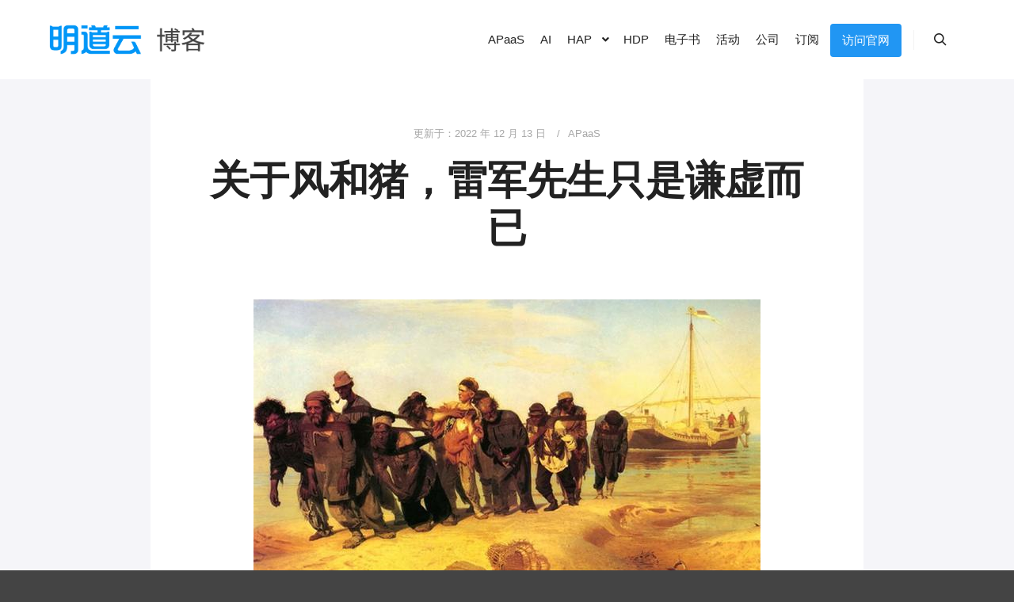

--- FILE ---
content_type: text/html; charset=UTF-8
request_url: https://blog.mingdao.com/2681.html
body_size: 30297
content:
<!DOCTYPE html>
<!--[if IE 9]>    <html class="no-js lt-ie10" lang="zh-Hans"> <![endif]-->
<!--[if gt IE 9]><!--> <html class="no-js" lang="zh-Hans"> <!--<![endif]-->
<head>

<meta charset="UTF-8" />
<meta name="viewport" content="width=device-width,initial-scale=1" />
<meta http-equiv="X-UA-Compatible" content="IE=edge">
<link rel="profile" href="https://gmpg.org/xfn/11" />
<title>关于风和猪，雷军先生只是谦虚而已 &#8211; HAP,APaaS,零代码,hpaPaaS,低代码,无代码,0代码</title>
<meta name='robots' content='max-image-preview:large' />
	<style>img:is([sizes="auto" i], [sizes^="auto," i]) { contain-intrinsic-size: 3000px 1500px }</style>
	<link rel='dns-prefetch' href='//blog.mingdao.com' />
<link rel="alternate" type="application/rss+xml" title="HAP,APaaS,零代码,hpaPaaS,低代码,无代码,0代码 &raquo; Feed" href="https://blog.mingdao.com/feed" />
<link rel="alternate" type="application/rss+xml" title="HAP,APaaS,零代码,hpaPaaS,低代码,无代码,0代码 &raquo; 评论 Feed" href="https://blog.mingdao.com/comments/feed" />
<link rel="alternate" type="application/rss+xml" title="HAP,APaaS,零代码,hpaPaaS,低代码,无代码,0代码 &raquo; 关于风和猪，雷军先生只是谦虚而已 评论 Feed" href="https://blog.mingdao.com/2681.html/feed" />
		<!-- This site uses the Google Analytics by MonsterInsights plugin v8.12.1 - Using Analytics tracking - https://www.monsterinsights.com/ -->
							<script
				src="//www.googletagmanager.com/gtag/js?id=UA-10090563-4"  data-cfasync="false" data-wpfc-render="false" type="text/javascript" async></script>
			<script data-cfasync="false" data-wpfc-render="false" type="text/javascript">
				var mi_version = '8.12.1';
				var mi_track_user = true;
				var mi_no_track_reason = '';
				
								var disableStrs = [
										'ga-disable-G-FQ4WRNG5SY',
															'ga-disable-UA-10090563-4',
									];

				/* Function to detect opted out users */
				function __gtagTrackerIsOptedOut() {
					for (var index = 0; index < disableStrs.length; index++) {
						if (document.cookie.indexOf(disableStrs[index] + '=true') > -1) {
							return true;
						}
					}

					return false;
				}

				/* Disable tracking if the opt-out cookie exists. */
				if (__gtagTrackerIsOptedOut()) {
					for (var index = 0; index < disableStrs.length; index++) {
						window[disableStrs[index]] = true;
					}
				}

				/* Opt-out function */
				function __gtagTrackerOptout() {
					for (var index = 0; index < disableStrs.length; index++) {
						document.cookie = disableStrs[index] + '=true; expires=Thu, 31 Dec 2099 23:59:59 UTC; path=/';
						window[disableStrs[index]] = true;
					}
				}

				if ('undefined' === typeof gaOptout) {
					function gaOptout() {
						__gtagTrackerOptout();
					}
				}
								window.dataLayer = window.dataLayer || [];

				window.MonsterInsightsDualTracker = {
					helpers: {},
					trackers: {},
				};
				if (mi_track_user) {
					function __gtagDataLayer() {
						dataLayer.push(arguments);
					}

					function __gtagTracker(type, name, parameters) {
						if (!parameters) {
							parameters = {};
						}

						if (parameters.send_to) {
							__gtagDataLayer.apply(null, arguments);
							return;
						}

						if (type === 'event') {
														parameters.send_to = monsterinsights_frontend.v4_id;
							var hookName = name;
							if (typeof parameters['event_category'] !== 'undefined') {
								hookName = parameters['event_category'] + ':' + name;
							}

							if (typeof MonsterInsightsDualTracker.trackers[hookName] !== 'undefined') {
								MonsterInsightsDualTracker.trackers[hookName](parameters);
							} else {
								__gtagDataLayer('event', name, parameters);
							}
							
														parameters.send_to = monsterinsights_frontend.ua;
							__gtagDataLayer(type, name, parameters);
													} else {
							__gtagDataLayer.apply(null, arguments);
						}
					}

					__gtagTracker('js', new Date());
					__gtagTracker('set', {
						'developer_id.dZGIzZG': true,
											});
										__gtagTracker('config', 'G-FQ4WRNG5SY', {"forceSSL":"true","link_attribution":"true"} );
															__gtagTracker('config', 'UA-10090563-4', {"forceSSL":"true","link_attribution":"true"} );
										window.gtag = __gtagTracker;										(function () {
						/* https://developers.google.com/analytics/devguides/collection/analyticsjs/ */
						/* ga and __gaTracker compatibility shim. */
						var noopfn = function () {
							return null;
						};
						var newtracker = function () {
							return new Tracker();
						};
						var Tracker = function () {
							return null;
						};
						var p = Tracker.prototype;
						p.get = noopfn;
						p.set = noopfn;
						p.send = function () {
							var args = Array.prototype.slice.call(arguments);
							args.unshift('send');
							__gaTracker.apply(null, args);
						};
						var __gaTracker = function () {
							var len = arguments.length;
							if (len === 0) {
								return;
							}
							var f = arguments[len - 1];
							if (typeof f !== 'object' || f === null || typeof f.hitCallback !== 'function') {
								if ('send' === arguments[0]) {
									var hitConverted, hitObject = false, action;
									if ('event' === arguments[1]) {
										if ('undefined' !== typeof arguments[3]) {
											hitObject = {
												'eventAction': arguments[3],
												'eventCategory': arguments[2],
												'eventLabel': arguments[4],
												'value': arguments[5] ? arguments[5] : 1,
											}
										}
									}
									if ('pageview' === arguments[1]) {
										if ('undefined' !== typeof arguments[2]) {
											hitObject = {
												'eventAction': 'page_view',
												'page_path': arguments[2],
											}
										}
									}
									if (typeof arguments[2] === 'object') {
										hitObject = arguments[2];
									}
									if (typeof arguments[5] === 'object') {
										Object.assign(hitObject, arguments[5]);
									}
									if ('undefined' !== typeof arguments[1].hitType) {
										hitObject = arguments[1];
										if ('pageview' === hitObject.hitType) {
											hitObject.eventAction = 'page_view';
										}
									}
									if (hitObject) {
										action = 'timing' === arguments[1].hitType ? 'timing_complete' : hitObject.eventAction;
										hitConverted = mapArgs(hitObject);
										__gtagTracker('event', action, hitConverted);
									}
								}
								return;
							}

							function mapArgs(args) {
								var arg, hit = {};
								var gaMap = {
									'eventCategory': 'event_category',
									'eventAction': 'event_action',
									'eventLabel': 'event_label',
									'eventValue': 'event_value',
									'nonInteraction': 'non_interaction',
									'timingCategory': 'event_category',
									'timingVar': 'name',
									'timingValue': 'value',
									'timingLabel': 'event_label',
									'page': 'page_path',
									'location': 'page_location',
									'title': 'page_title',
								};
								for (arg in args) {
																		if (!(!args.hasOwnProperty(arg) || !gaMap.hasOwnProperty(arg))) {
										hit[gaMap[arg]] = args[arg];
									} else {
										hit[arg] = args[arg];
									}
								}
								return hit;
							}

							try {
								f.hitCallback();
							} catch (ex) {
							}
						};
						__gaTracker.create = newtracker;
						__gaTracker.getByName = newtracker;
						__gaTracker.getAll = function () {
							return [];
						};
						__gaTracker.remove = noopfn;
						__gaTracker.loaded = true;
						window['__gaTracker'] = __gaTracker;
					})();
									} else {
										console.log("");
					(function () {
						function __gtagTracker() {
							return null;
						}

						window['__gtagTracker'] = __gtagTracker;
						window['gtag'] = __gtagTracker;
					})();
									}
			</script>
				<!-- / Google Analytics by MonsterInsights -->
		<script type="text/javascript">
/* <![CDATA[ */
window._wpemojiSettings = {"baseUrl":"https:\/\/s.w.org\/images\/core\/emoji\/15.1.0\/72x72\/","ext":".png","svgUrl":"https:\/\/s.w.org\/images\/core\/emoji\/15.1.0\/svg\/","svgExt":".svg","source":{"concatemoji":"https:\/\/blog.mingdao.com\/wp-includes\/js\/wp-emoji-release.min.js?ver=6.8.1"}};
/*! This file is auto-generated */
!function(i,n){var o,s,e;function c(e){try{var t={supportTests:e,timestamp:(new Date).valueOf()};sessionStorage.setItem(o,JSON.stringify(t))}catch(e){}}function p(e,t,n){e.clearRect(0,0,e.canvas.width,e.canvas.height),e.fillText(t,0,0);var t=new Uint32Array(e.getImageData(0,0,e.canvas.width,e.canvas.height).data),r=(e.clearRect(0,0,e.canvas.width,e.canvas.height),e.fillText(n,0,0),new Uint32Array(e.getImageData(0,0,e.canvas.width,e.canvas.height).data));return t.every(function(e,t){return e===r[t]})}function u(e,t,n){switch(t){case"flag":return n(e,"\ud83c\udff3\ufe0f\u200d\u26a7\ufe0f","\ud83c\udff3\ufe0f\u200b\u26a7\ufe0f")?!1:!n(e,"\ud83c\uddfa\ud83c\uddf3","\ud83c\uddfa\u200b\ud83c\uddf3")&&!n(e,"\ud83c\udff4\udb40\udc67\udb40\udc62\udb40\udc65\udb40\udc6e\udb40\udc67\udb40\udc7f","\ud83c\udff4\u200b\udb40\udc67\u200b\udb40\udc62\u200b\udb40\udc65\u200b\udb40\udc6e\u200b\udb40\udc67\u200b\udb40\udc7f");case"emoji":return!n(e,"\ud83d\udc26\u200d\ud83d\udd25","\ud83d\udc26\u200b\ud83d\udd25")}return!1}function f(e,t,n){var r="undefined"!=typeof WorkerGlobalScope&&self instanceof WorkerGlobalScope?new OffscreenCanvas(300,150):i.createElement("canvas"),a=r.getContext("2d",{willReadFrequently:!0}),o=(a.textBaseline="top",a.font="600 32px Arial",{});return e.forEach(function(e){o[e]=t(a,e,n)}),o}function t(e){var t=i.createElement("script");t.src=e,t.defer=!0,i.head.appendChild(t)}"undefined"!=typeof Promise&&(o="wpEmojiSettingsSupports",s=["flag","emoji"],n.supports={everything:!0,everythingExceptFlag:!0},e=new Promise(function(e){i.addEventListener("DOMContentLoaded",e,{once:!0})}),new Promise(function(t){var n=function(){try{var e=JSON.parse(sessionStorage.getItem(o));if("object"==typeof e&&"number"==typeof e.timestamp&&(new Date).valueOf()<e.timestamp+604800&&"object"==typeof e.supportTests)return e.supportTests}catch(e){}return null}();if(!n){if("undefined"!=typeof Worker&&"undefined"!=typeof OffscreenCanvas&&"undefined"!=typeof URL&&URL.createObjectURL&&"undefined"!=typeof Blob)try{var e="postMessage("+f.toString()+"("+[JSON.stringify(s),u.toString(),p.toString()].join(",")+"));",r=new Blob([e],{type:"text/javascript"}),a=new Worker(URL.createObjectURL(r),{name:"wpTestEmojiSupports"});return void(a.onmessage=function(e){c(n=e.data),a.terminate(),t(n)})}catch(e){}c(n=f(s,u,p))}t(n)}).then(function(e){for(var t in e)n.supports[t]=e[t],n.supports.everything=n.supports.everything&&n.supports[t],"flag"!==t&&(n.supports.everythingExceptFlag=n.supports.everythingExceptFlag&&n.supports[t]);n.supports.everythingExceptFlag=n.supports.everythingExceptFlag&&!n.supports.flag,n.DOMReady=!1,n.readyCallback=function(){n.DOMReady=!0}}).then(function(){return e}).then(function(){var e;n.supports.everything||(n.readyCallback(),(e=n.source||{}).concatemoji?t(e.concatemoji):e.wpemoji&&e.twemoji&&(t(e.twemoji),t(e.wpemoji)))}))}((window,document),window._wpemojiSettings);
/* ]]> */
</script>
<link rel='stylesheet' id='urvanov_syntax_highlighter-css' href='https://blog.mingdao.com/wp-content/plugins/urvanov-syntax-highlighter/css/min/urvanov_syntax_highlighter.min.css?ver=2.8.40' type='text/css' media='all' />
<style id='wp-emoji-styles-inline-css' type='text/css'>

	img.wp-smiley, img.emoji {
		display: inline !important;
		border: none !important;
		box-shadow: none !important;
		height: 1em !important;
		width: 1em !important;
		margin: 0 0.07em !important;
		vertical-align: -0.1em !important;
		background: none !important;
		padding: 0 !important;
	}
</style>
<link rel='stylesheet' id='wp-block-library-css' href='https://blog.mingdao.com/wp-includes/css/dist/block-library/style.min.css?ver=6.8.1' type='text/css' media='all' />
<style id='classic-theme-styles-inline-css' type='text/css'>
/*! This file is auto-generated */
.wp-block-button__link{color:#fff;background-color:#32373c;border-radius:9999px;box-shadow:none;text-decoration:none;padding:calc(.667em + 2px) calc(1.333em + 2px);font-size:1.125em}.wp-block-file__button{background:#32373c;color:#fff;text-decoration:none}
</style>
<style id='pdfemb-pdf-embedder-viewer-style-inline-css' type='text/css'>
.wp-block-pdfemb-pdf-embedder-viewer{max-width:none}

</style>
<style id='global-styles-inline-css' type='text/css'>
:root{--wp--preset--aspect-ratio--square: 1;--wp--preset--aspect-ratio--4-3: 4/3;--wp--preset--aspect-ratio--3-4: 3/4;--wp--preset--aspect-ratio--3-2: 3/2;--wp--preset--aspect-ratio--2-3: 2/3;--wp--preset--aspect-ratio--16-9: 16/9;--wp--preset--aspect-ratio--9-16: 9/16;--wp--preset--color--black: #000000;--wp--preset--color--cyan-bluish-gray: #abb8c3;--wp--preset--color--white: #ffffff;--wp--preset--color--pale-pink: #f78da7;--wp--preset--color--vivid-red: #cf2e2e;--wp--preset--color--luminous-vivid-orange: #ff6900;--wp--preset--color--luminous-vivid-amber: #fcb900;--wp--preset--color--light-green-cyan: #7bdcb5;--wp--preset--color--vivid-green-cyan: #00d084;--wp--preset--color--pale-cyan-blue: #8ed1fc;--wp--preset--color--vivid-cyan-blue: #0693e3;--wp--preset--color--vivid-purple: #9b51e0;--wp--preset--gradient--vivid-cyan-blue-to-vivid-purple: linear-gradient(135deg,rgba(6,147,227,1) 0%,rgb(155,81,224) 100%);--wp--preset--gradient--light-green-cyan-to-vivid-green-cyan: linear-gradient(135deg,rgb(122,220,180) 0%,rgb(0,208,130) 100%);--wp--preset--gradient--luminous-vivid-amber-to-luminous-vivid-orange: linear-gradient(135deg,rgba(252,185,0,1) 0%,rgba(255,105,0,1) 100%);--wp--preset--gradient--luminous-vivid-orange-to-vivid-red: linear-gradient(135deg,rgba(255,105,0,1) 0%,rgb(207,46,46) 100%);--wp--preset--gradient--very-light-gray-to-cyan-bluish-gray: linear-gradient(135deg,rgb(238,238,238) 0%,rgb(169,184,195) 100%);--wp--preset--gradient--cool-to-warm-spectrum: linear-gradient(135deg,rgb(74,234,220) 0%,rgb(151,120,209) 20%,rgb(207,42,186) 40%,rgb(238,44,130) 60%,rgb(251,105,98) 80%,rgb(254,248,76) 100%);--wp--preset--gradient--blush-light-purple: linear-gradient(135deg,rgb(255,206,236) 0%,rgb(152,150,240) 100%);--wp--preset--gradient--blush-bordeaux: linear-gradient(135deg,rgb(254,205,165) 0%,rgb(254,45,45) 50%,rgb(107,0,62) 100%);--wp--preset--gradient--luminous-dusk: linear-gradient(135deg,rgb(255,203,112) 0%,rgb(199,81,192) 50%,rgb(65,88,208) 100%);--wp--preset--gradient--pale-ocean: linear-gradient(135deg,rgb(255,245,203) 0%,rgb(182,227,212) 50%,rgb(51,167,181) 100%);--wp--preset--gradient--electric-grass: linear-gradient(135deg,rgb(202,248,128) 0%,rgb(113,206,126) 100%);--wp--preset--gradient--midnight: linear-gradient(135deg,rgb(2,3,129) 0%,rgb(40,116,252) 100%);--wp--preset--font-size--small: 13px;--wp--preset--font-size--medium: 20px;--wp--preset--font-size--large: 36px;--wp--preset--font-size--x-large: 42px;--wp--preset--spacing--20: 0.44rem;--wp--preset--spacing--30: 0.67rem;--wp--preset--spacing--40: 1rem;--wp--preset--spacing--50: 1.5rem;--wp--preset--spacing--60: 2.25rem;--wp--preset--spacing--70: 3.38rem;--wp--preset--spacing--80: 5.06rem;--wp--preset--shadow--natural: 6px 6px 9px rgba(0, 0, 0, 0.2);--wp--preset--shadow--deep: 12px 12px 50px rgba(0, 0, 0, 0.4);--wp--preset--shadow--sharp: 6px 6px 0px rgba(0, 0, 0, 0.2);--wp--preset--shadow--outlined: 6px 6px 0px -3px rgba(255, 255, 255, 1), 6px 6px rgba(0, 0, 0, 1);--wp--preset--shadow--crisp: 6px 6px 0px rgba(0, 0, 0, 1);}:where(.is-layout-flex){gap: 0.5em;}:where(.is-layout-grid){gap: 0.5em;}body .is-layout-flex{display: flex;}.is-layout-flex{flex-wrap: wrap;align-items: center;}.is-layout-flex > :is(*, div){margin: 0;}body .is-layout-grid{display: grid;}.is-layout-grid > :is(*, div){margin: 0;}:where(.wp-block-columns.is-layout-flex){gap: 2em;}:where(.wp-block-columns.is-layout-grid){gap: 2em;}:where(.wp-block-post-template.is-layout-flex){gap: 1.25em;}:where(.wp-block-post-template.is-layout-grid){gap: 1.25em;}.has-black-color{color: var(--wp--preset--color--black) !important;}.has-cyan-bluish-gray-color{color: var(--wp--preset--color--cyan-bluish-gray) !important;}.has-white-color{color: var(--wp--preset--color--white) !important;}.has-pale-pink-color{color: var(--wp--preset--color--pale-pink) !important;}.has-vivid-red-color{color: var(--wp--preset--color--vivid-red) !important;}.has-luminous-vivid-orange-color{color: var(--wp--preset--color--luminous-vivid-orange) !important;}.has-luminous-vivid-amber-color{color: var(--wp--preset--color--luminous-vivid-amber) !important;}.has-light-green-cyan-color{color: var(--wp--preset--color--light-green-cyan) !important;}.has-vivid-green-cyan-color{color: var(--wp--preset--color--vivid-green-cyan) !important;}.has-pale-cyan-blue-color{color: var(--wp--preset--color--pale-cyan-blue) !important;}.has-vivid-cyan-blue-color{color: var(--wp--preset--color--vivid-cyan-blue) !important;}.has-vivid-purple-color{color: var(--wp--preset--color--vivid-purple) !important;}.has-black-background-color{background-color: var(--wp--preset--color--black) !important;}.has-cyan-bluish-gray-background-color{background-color: var(--wp--preset--color--cyan-bluish-gray) !important;}.has-white-background-color{background-color: var(--wp--preset--color--white) !important;}.has-pale-pink-background-color{background-color: var(--wp--preset--color--pale-pink) !important;}.has-vivid-red-background-color{background-color: var(--wp--preset--color--vivid-red) !important;}.has-luminous-vivid-orange-background-color{background-color: var(--wp--preset--color--luminous-vivid-orange) !important;}.has-luminous-vivid-amber-background-color{background-color: var(--wp--preset--color--luminous-vivid-amber) !important;}.has-light-green-cyan-background-color{background-color: var(--wp--preset--color--light-green-cyan) !important;}.has-vivid-green-cyan-background-color{background-color: var(--wp--preset--color--vivid-green-cyan) !important;}.has-pale-cyan-blue-background-color{background-color: var(--wp--preset--color--pale-cyan-blue) !important;}.has-vivid-cyan-blue-background-color{background-color: var(--wp--preset--color--vivid-cyan-blue) !important;}.has-vivid-purple-background-color{background-color: var(--wp--preset--color--vivid-purple) !important;}.has-black-border-color{border-color: var(--wp--preset--color--black) !important;}.has-cyan-bluish-gray-border-color{border-color: var(--wp--preset--color--cyan-bluish-gray) !important;}.has-white-border-color{border-color: var(--wp--preset--color--white) !important;}.has-pale-pink-border-color{border-color: var(--wp--preset--color--pale-pink) !important;}.has-vivid-red-border-color{border-color: var(--wp--preset--color--vivid-red) !important;}.has-luminous-vivid-orange-border-color{border-color: var(--wp--preset--color--luminous-vivid-orange) !important;}.has-luminous-vivid-amber-border-color{border-color: var(--wp--preset--color--luminous-vivid-amber) !important;}.has-light-green-cyan-border-color{border-color: var(--wp--preset--color--light-green-cyan) !important;}.has-vivid-green-cyan-border-color{border-color: var(--wp--preset--color--vivid-green-cyan) !important;}.has-pale-cyan-blue-border-color{border-color: var(--wp--preset--color--pale-cyan-blue) !important;}.has-vivid-cyan-blue-border-color{border-color: var(--wp--preset--color--vivid-cyan-blue) !important;}.has-vivid-purple-border-color{border-color: var(--wp--preset--color--vivid-purple) !important;}.has-vivid-cyan-blue-to-vivid-purple-gradient-background{background: var(--wp--preset--gradient--vivid-cyan-blue-to-vivid-purple) !important;}.has-light-green-cyan-to-vivid-green-cyan-gradient-background{background: var(--wp--preset--gradient--light-green-cyan-to-vivid-green-cyan) !important;}.has-luminous-vivid-amber-to-luminous-vivid-orange-gradient-background{background: var(--wp--preset--gradient--luminous-vivid-amber-to-luminous-vivid-orange) !important;}.has-luminous-vivid-orange-to-vivid-red-gradient-background{background: var(--wp--preset--gradient--luminous-vivid-orange-to-vivid-red) !important;}.has-very-light-gray-to-cyan-bluish-gray-gradient-background{background: var(--wp--preset--gradient--very-light-gray-to-cyan-bluish-gray) !important;}.has-cool-to-warm-spectrum-gradient-background{background: var(--wp--preset--gradient--cool-to-warm-spectrum) !important;}.has-blush-light-purple-gradient-background{background: var(--wp--preset--gradient--blush-light-purple) !important;}.has-blush-bordeaux-gradient-background{background: var(--wp--preset--gradient--blush-bordeaux) !important;}.has-luminous-dusk-gradient-background{background: var(--wp--preset--gradient--luminous-dusk) !important;}.has-pale-ocean-gradient-background{background: var(--wp--preset--gradient--pale-ocean) !important;}.has-electric-grass-gradient-background{background: var(--wp--preset--gradient--electric-grass) !important;}.has-midnight-gradient-background{background: var(--wp--preset--gradient--midnight) !important;}.has-small-font-size{font-size: var(--wp--preset--font-size--small) !important;}.has-medium-font-size{font-size: var(--wp--preset--font-size--medium) !important;}.has-large-font-size{font-size: var(--wp--preset--font-size--large) !important;}.has-x-large-font-size{font-size: var(--wp--preset--font-size--x-large) !important;}
:where(.wp-block-post-template.is-layout-flex){gap: 1.25em;}:where(.wp-block-post-template.is-layout-grid){gap: 1.25em;}
:where(.wp-block-columns.is-layout-flex){gap: 2em;}:where(.wp-block-columns.is-layout-grid){gap: 2em;}
:root :where(.wp-block-pullquote){font-size: 1.5em;line-height: 1.6;}
</style>
<link rel='stylesheet' id='crp-style-text-only-css' href='https://blog.mingdao.com/wp-content/plugins/contextual-related-posts/css/text-only.min.css?ver=3.2.3' type='text/css' media='all' />
<link rel='stylesheet' id='elementor-lazyload-css' href='https://blog.mingdao.com/wp-content/plugins/elementor/assets/css/modules/lazyload/frontend.min.css?ver=3.11.5' type='text/css' media='all' />
<style id='akismet-widget-style-inline-css' type='text/css'>

			.a-stats {
				--akismet-color-mid-green: #357b49;
				--akismet-color-white: #fff;
				--akismet-color-light-grey: #f6f7f7;

				max-width: 350px;
				width: auto;
			}

			.a-stats * {
				all: unset;
				box-sizing: border-box;
			}

			.a-stats strong {
				font-weight: 600;
			}

			.a-stats a.a-stats__link,
			.a-stats a.a-stats__link:visited,
			.a-stats a.a-stats__link:active {
				background: var(--akismet-color-mid-green);
				border: none;
				box-shadow: none;
				border-radius: 8px;
				color: var(--akismet-color-white);
				cursor: pointer;
				display: block;
				font-family: -apple-system, BlinkMacSystemFont, 'Segoe UI', 'Roboto', 'Oxygen-Sans', 'Ubuntu', 'Cantarell', 'Helvetica Neue', sans-serif;
				font-weight: 500;
				padding: 12px;
				text-align: center;
				text-decoration: none;
				transition: all 0.2s ease;
			}

			/* Extra specificity to deal with TwentyTwentyOne focus style */
			.widget .a-stats a.a-stats__link:focus {
				background: var(--akismet-color-mid-green);
				color: var(--akismet-color-white);
				text-decoration: none;
			}

			.a-stats a.a-stats__link:hover {
				filter: brightness(110%);
				box-shadow: 0 4px 12px rgba(0, 0, 0, 0.06), 0 0 2px rgba(0, 0, 0, 0.16);
			}

			.a-stats .count {
				color: var(--akismet-color-white);
				display: block;
				font-size: 1.5em;
				line-height: 1.4;
				padding: 0 13px;
				white-space: nowrap;
			}
		
</style>
<link rel='stylesheet' id='tablepress-default-css' href='https://blog.mingdao.com/wp-content/plugins/tablepress/css/default.min.css?ver=1.14' type='text/css' media='all' />
<link rel='stylesheet' id='jquery-lightgallery-transitions-css' href='https://blog.mingdao.com/wp-content/themes/rife-free/js/light-gallery/css/lg-transitions.min.css?ver=1.9.0' type='text/css' media='all' />
<link rel='stylesheet' id='jquery-lightgallery-css' href='https://blog.mingdao.com/wp-content/themes/rife-free/js/light-gallery/css/lightgallery.min.css?ver=1.9.0' type='text/css' media='all' />
<link rel='stylesheet' id='font-awesome-css' href='https://blog.mingdao.com/wp-content/plugins/elementor/assets/lib/font-awesome/css/font-awesome.min.css?ver=4.7.0' type='text/css' media='all' />
<link rel='stylesheet' id='a13-icomoon-css' href='https://blog.mingdao.com/wp-content/themes/rife-free/css/icomoon.css?ver=2.4.14' type='text/css' media='all' />
<link rel='stylesheet' id='a13-main-style-css' href='https://blog.mingdao.com/wp-content/themes/rife-free/style.css?ver=2.4.14' type='text/css' media='all' />
<style id='a13-user-css-inline-css' type='text/css'>
#preloader{background-color:#f5f5f9;background-image:none;background-size:cover;background-repeat:no-repeat;background-position:50% 50%}.sos-load{position:absolute;top:calc(50% - 30px);left:calc(50% - 30px);width:70px;height:70px}.sos-block{position:relative;height:20px;width:20px;display:inline-block;background:gold;transition:all 0.8s;-webkit-animation:rot 5s linear infinite;animation:rot 5s linear infinite}.sos-block:nth-child(1){-webkit-animation-delay:3s;animation-delay:3s}.sos-block:nth-child(2){-webkit-animation-delay:1.5s;animation-delay:1.5s;-webkit-animation:rot 12s linear infinite;animation:rot 15s linear infinite}.sos-block:nth-child(3){-webkit-animation-delay:2s;animation-delay:2s}.sos-block:nth-child(4){-webkit-animation-delay:0.2s;animation-delay:0.2s}.sos-block:nth-child(5){-webkit-animation-delay:4s;animation-delay:4s}.sos-block:nth-child(6){-webkit-animation-delay:2s;animation-delay:2s;-webkit-animation:rot 7s linear infinite;animation:rot 7s linear infinite}.sos-block:nth-child(7){-webkit-animation-delay:0.4s;animation-delay:0.4s}.sos-block:nth-child(8){-webkit-animation-delay:1.5s;animation-delay:1.5s;-webkit-animation:rot 6s linear infinite;animation:rot 6s linear infinite}.sos-block:nth-child(9){-webkit-animation-delay:25s;animation-delay:25s;-webkit-animation:rot 8s linear infinite;animation:rot 8s linear infinite}@-webkit-keyframes rot{0%{transform:none}20%{transform:rotateZ(-90deg) rotateY(180deg)}40%{background:chocolate;transform:none}60%{background:white	}	80%{background:cornflowerblue}90%{transform:none;background:#222}}@keyframes rot{0%{transform:none}20%{transform:rotateZ(-90deg) rotateY(180deg)}40%{background:chocolate;transform:none}60%{background:white	}	80%{background:cornflowerblue}90%{transform:none;background:#222}}.top-menu.menu--ferdinand > li > a span,.top-menu.menu--ferdinand > li > span.title span{padding:10px 0;position:relative}.top-menu.menu--ferdinand > li > a span::before,.top-menu.menu--ferdinand > li > span.title span::before{content:'';position:absolute;bottom:0;left:0;width:100%;height:2px;-webkit-transform:scale3d(0,5,1);transform:scale3d(0,5,1);-webkit-transform-origin:0% 50%;transform-origin:0% 50%;transition:transform 0.3s cubic-bezier(1,0.68,0.16,0.9)}.top-menu.menu--ferdinand > li:hover > a span::before,.top-menu.menu--ferdinand > li:hover > span.title span::before,.top-menu.menu--ferdinand > li.open > a span::before,.top-menu.menu--ferdinand > li.open > span.title span::before,.top-menu.menu--ferdinand > li.current-menu-ancestor > a span::before,.top-menu.menu--ferdinand > li.current-menu-ancestor > span.title span::before,.top-menu.menu--ferdinand > li.current-menu-item > a span::before,.top-menu.menu--ferdinand > li.current-menu-item > span.title span::before{-webkit-transform:scale3d(1,1,1);transform:scale3d(1,1,1)}a{color:#1e73be}a:hover{color:#1f55c1}body{cursor:auto}.page-background{background-color:#e9e9e9;background-image:none;background-size:cover;background-repeat:no-repeat;background-position:50% 50%}.default404 .page-background{background-image:none}.single-post .page-background,.posts-list .page-background{background-color:#f5f5f9;background-image:none;background-size:cover;background-repeat:no-repeat;background-position:50% 50%}.single-album .page-background,.albums-list-page .page-background{background-color:rgba(8,8,8,1);background-image:none;background-size:cover;background-repeat:no-repeat;background-position:50% 50%}.password-protected .page-background{background-image:none}#basket-menu{background-color:rgba(255,255,255,1)}#basket-menu,#basket-menu .widget{font-size:13px}#side-menu{}#side-menu,#side-menu .widget{font-size:12px}.site-layout-boxed #mid{}.theme-borders div{}.lg-backdrop{}.lg-toolbar,.lg-sub-html .customHtml h4,.lg-sub-html .customHtml .description,.lg-actions .lg-next,.lg-actions .lg-prev{}.lg-toolbar .lg-icon,.lg-actions .lg-next,.lg-actions .lg-prev{}.lg-toolbar .lg-icon:hover,.lg-actions .lg-next:hover,.lg-actions .lg-prev:hover{}#lg-counter,.lg-sub-html,.customHtml > h4{}.lg-outer .lg-thumb-outer,.lg-outer .lg-toogle-thumb{}.lg-outer .lg-thumb-item{}.lg-outer .lg-thumb-item:hover{}h1,h2,h3,h4,h5,h6,h1 a,h2 a,h3 a,h4 a,h5 a,h6 a,.page-title,.widget .title{color:rgba(50,50,50,1);font-family:-apple-system,BlinkMacSystemFont,'Segoe UI',Roboto,Helvetica,Arial,sans-serif,sans-serif;letter-spacing:normal;word-spacing:normal;font-weight:bold;text-transform:none}h1 a:hover,h2 a:hover,h3 a:hover,h4 a:hover,h5 a:hover,h6 a:hover,.post .post-title a:hover,.post a.post-title:hover{color:rgba(100,100,100,1)}input[type="submit"],form button,.posts-nav a span,.woocommerce #respond input#submit,.woocommerce a.button,.woocommerce button.button,.woocommerce input.button,ul.products .product-meta .product_name{font-family:-apple-system,BlinkMacSystemFont,'Segoe UI',Roboto,Helvetica,Arial,sans-serif,sans-serif;letter-spacing:normal;word-spacing:normal}ul.top-menu,#menu-overlay{font-family:-apple-system,BlinkMacSystemFont,'Segoe UI',Roboto,Helvetica,Arial,sans-serif,sans-serif}ul.top-menu li,#menu-overlay li{letter-spacing:normal;word-spacing:normal}html,input,select,textarea{font-family:-apple-system,BlinkMacSystemFont,'Segoe UI',Roboto,Helvetica,Arial,sans-serif,sans-serif;letter-spacing:normal;word-spacing:normal}#header-tools .tool,#header-tools .tool a{color:#212121}#header-tools .tool:hover,#header-tools .tool a:hover,#header-tools .tool.highlight,#header-tools .tool.active{color:#323232}.tools_button{font-size:13px;font-weight:600;color:#212121;background-color:#ffffff;border-color:#212121}.tools_button:hover{color:#323232;background-color:#ffffff;border-color:#212121}#header-tools .languages{background-color:rgba(255,255,255,1)}.hamburger i,.hamburger i::before,.hamburger i::after{background-color:#212121}.hamburger.active i,.hamburger.active i::before,.hamburger.active i::after,.hamburger:hover i,.hamburger:hover i::before,.hamburger:hover i::after{background-color:#323232}#header-tools #mobile-menu-opener{}#header-tools #basket-menu-switch{}#header-tools #search-button{}#header-tools #side-menu-switch{}#header-tools #menu-overlay-switch{}#header{background-color:rgba(255,255,255,1);box-shadow:none;background-image:none}#header:hover{background-color:rgba(255,255,255,1)}#header.a13-horizontal{border-bottom:none}.header-type-multi_line .bottom-head{background-color:rgba(255,255,255,1)}.header-horizontal #header .head,.top-bar-container .top-bar{}#header.a13-horizontal,.top-bar-container,.header-type-multi_line .bottom-head{border-color:rgba(58,58,58,0.06)}.a13-horizontal #header-tools::before,.a13-horizontal .head .socials::before,.top-bar .language-switcher li::before{background-color:rgba(58,58,58,0.06)}a.logo{color:rgba(0,0,0,1);font-size:26px;font-weight:bold;font-family:-apple-system,BlinkMacSystemFont,'Segoe UI',Roboto,Helvetica,Arial,sans-serif,sans-serif;letter-spacing:normal;word-spacing:normal;padding-top:25px;padding-bottom:25px;background-image:url(https://blog.mingdao.com/wp-content/uploads/2024/08/boke.png);height:50px}a.logo img{height:50px}a.normal-logo{background-image:url(https://blog.mingdao.com/wp-content/uploads/2024/08/boke.png)}a.logo:hover{color:rgba(0,0,0,1)}a.logo.image-logo{opacity:1.00}a.logo.image-logo:hover{opacity:0.50;}.header-horizontal .logo-container{min-width:200px}.header-variant-one_line_centered .logo-container,.header-horizontal .logo-container a.logo{max-width:200px}.header-variant-one_line_centered.sticky-values .logo-container.shield{-webkit-transform:translate(-50%,-%);-ms-transform:translate(-50%,-%);transform:translate(-50%,-%)}.header-variant-one_line_centered.sticky-hide .logo-container.shield,.header-variant-one_line_centered.hide-until-scrolled-to .logo-container.shield{-webkit-transform:translate(-50%,-102%);-ms-transform:translate(-50%,-102%);transform:translate(-50%,-102%)}.header-variant-one_line_centered .logo-container.shield:hover{-webkit-transform:translate(-50%,0);-ms-transform:translate(-50%,0);transform:translate(-50%,0)}.header-variant-one_line_centered .menu-cell{width:70%}.header-variant-one_line_centered .socials-cell,.header-variant-one_line_centered .tools-cell{width:15%}.header-variant-one_line_centered .menu-cell .top-menu{width:50%;width:calc(50% - 120px)}.header-variant-one_line_centered .logo-container.shield{padding-left:0;padding-right:0}.header-variant-one_line_centered .logo-container .scaling-svg-container path{}@media only screen and (max-width:1024px){a.logo{padding-top:0;padding-bottom:0}.header-horizontal .logo-container{min-width:100px}.header-variant-one_line_centered .logo-container,.header-horizontal .logo-container a.logo{max-width:100px}.header-variant-one_line_centered .logo-container.shield,.header-variant-one_line_centered.sticky-values .logo-container.shield{-webkit-transform:translate(-50%,-%);-ms-transform:translate(-50%,-%);transform:translate(-50%,-%)}.header-variant-one_line_centered.sticky-hide .logo-container.shield,.mobile-menu-open .header-variant-one_line_centered .logo-container.shield,.header-variant-one_line_centered.hide-until-scrolled-to .logo-container.shield{-webkit-transform:translate(-50%,-102%);-ms-transform:translate(-50%,-102%);transform:translate(-50%,-102%)}.header-variant-one_line_centered .logo-container.shield:hover{-webkit-transform:translate(-50%,0);-ms-transform:translate(-50%,0);transform:translate(-50%,0)}.header-variant-one_line_centered .menu-cell{}	.header-variant-one_line_centered .menu-cell .top-menu{width:50%;width:calc(50% - 50px)}}.top-menu ul{background-color:rgba(255,255,255,1);background-color:rgba(255,255,255,1);background-color:rgba(255,255,255,1)}.mega-menu > ul > li::before{background-color:rgba(240,240,240,1)}.top-menu > li > a,.top-menu > li > span.title,.top-menu .mega-menu > ul > li > span.title,.top-menu .mega-menu > ul > li > a{font-size:15px;font-weight:normal;text-transform:none}.top-menu li a,.top-menu li span.title{color:rgba(34,34,34,1)}.top-menu i.sub-mark{color:rgba(34,34,34,1)}.top-menu > li:hover,.top-menu > li.open,.top-menu > li.current-menu-item,.top-menu > li.current-menu-ancestor{background-color:rgba(0,0,0,0);}.top-menu > li > a:hover,.top-menu > li.menu-parent-item:hover > span.title,.top-menu > li.open > a,.top-menu > li.open > span.title,.top-menu > li.current-menu-item > a,.top-menu > li.current-menu-ancestor > a,.top-menu > li.current-menu-item > span.title,.top-menu > li.current-menu-ancestor > span.title{color:#3a3a3a}.top-menu li.menu-parent-item:hover > span.title + i.sub-mark,.top-menu i.sub-mark:hover,.top-menu li.open > i.sub-mark{color:#3a3a3a}.top-menu.with-effect > li > a span::before,.top-menu.with-effect > li > a span::after,.top-menu.with-effect > li > span.title span::before,.top-menu.with-effect > li > span.title span::after,.top-menu.with-effect > li > a em::before,.top-menu.with-effect > li > a em::after,.top-menu.with-effect > li > span.title em::before,.top-menu.with-effect > li > span.title em::after{background-color:#3a3a3a}.top-menu .mega-menu > ul > li > span.title,.top-menu .mega-menu > ul > li > a{color:rgba(153,153,153,1)}.top-menu .mega-menu > ul > li:hover > span.title,.top-menu .mega-menu > ul > li:hover > a,.top-menu .mega-menu > ul > li.current-menu-item > span.title,.top-menu .mega-menu > ul > li.current-menu-item > a,.top-menu .mega-menu > ul > li.current-menu-ancestor > span.title,.top-menu .mega-menu > ul > li.current-menu-ancestor > a{color:rgba(57,87,255,1)}.top-menu li li a,.top-menu li li span.title{font-size:14px;font-weight:500;text-transform:none;color:rgba(153,153,153,1)}.top-menu li li:hover > a,.top-menu li li:hover > span.title,.top-menu li li.menu-parent-item:hover > span.title,.top-menu li li.open > a,.top-menu li li.open > span.title,.top-menu li li.current-menu-item > a,.top-menu li li.current-menu-ancestor > a,.top-menu li li.current-menu-item > span.title,.top-menu li li.current-menu-ancestor > span.title{color:rgba(57,87,255,1);}.top-menu li li i.sub-mark{color:rgba(153,153,153,1)}.top-menu li li.menu-parent-item:hover > span.title + i.sub-mark,.top-menu li li i.sub-mark:hover,.top-menu li li.open > i.sub-mark{color:rgba(57,87,255,1)}@media only screen and (max-width:1024px){.mobile-menu .navigation-bar .menu-container{background-color:rgba(245,245,245,1)}.header-vertical .logo-container .logo{max-width:100px}}@media only screen and (min-width:1025px){.header-vertical .top-menu li a,.header-vertical .top-menu li span.title{}	.header-vertical .top-menu > li.hidden-icon > a,.header-vertical .top-menu > li.hidden-icon > span.title{}}#menu-overlay,#menu-overlay.eff-circle::before{}#menu-overlay ul a{}#menu-overlay ul a:hover{}.close-menu::before,.close-menu::after{}.top-bar-container{border-bottom:none}.top-bar-container a{}.top-bar-container a.current,.top-bar-container a:hover{}.top-bar .part1{}#header.a13-light-variant,#header.a13-light-variant:hover{box-shadow:0 0 12px rgba(0,0,0,0.09)}#header.a13-light-variant{border-color:}.a13-light-variant .top-bar-container,.header-type-multi_line.a13-light-variant .bottom-head{border-color:}.a13-light-variant #header-tools::before,.a13-light-variant .head .socials::before,.a13-light-variant .top-bar .language-switcher li::before{background-color:}.a13-light-variant.header-type-multi_line .bottom-head{}a.light-logo{}.a13-light-variant a.logo{}.a13-light-variant a.logo:hover{}.a13-light-variant .top-menu > li > a,.a13-light-variant .top-menu > li > span.title{}.a13-light-variant .top-menu > li:hover,.a13-light-variant .top-menu > li.open,.a13-light-variant .top-menu > li.current-menu-item,.a13-light-variant .top-menu > li.current-menu-ancestor{}.a13-light-variant .top-menu > li > a:hover,.a13-light-variant .top-menu > li.menu-parent-item:hover > span.title,.a13-light-variant .top-menu > li.open > a,.a13-light-variant .top-menu > li.open > span.title,.a13-light-variant .top-menu > li.current-menu-item > a,.a13-light-variant .top-menu > li.current-menu-ancestor > a,.a13-light-variant .top-menu > li.current-menu-item > span.title,.a13-light-variant .top-menu > li.current-menu-ancestor > span.title{}.a13-light-variant .top-menu > li > i.sub-mark{}.a13-light-variant .top-menu > li.menu-parent-item:hover > span.title + i.sub-mark,.a13-light-variant .top-menu > li > i.sub-mark:hover,.a13-light-variant .top-menu > li.open > i.sub-mark{}.a13-light-variant .top-menu.with-effect > li > a span::before,.a13-light-variant .top-menu.with-effect > li > a span::after,.a13-light-variant .top-menu.with-effect > li > span.title span::before,.a13-light-variant .top-menu.with-effect > li > span.title span::after,.a13-light-variant .top-menu.with-effect > li > a em::before,.a13-light-variant .top-menu.with-effect > li > a em::after,.a13-light-variant .top-menu.with-effect > li > span.title em::before,.a13-light-variant .top-menu.with-effect > li > span.title em::after{background-color:}.a13-light-variant #header-tools .tool,.a13-light-variant #header-tools .tool a{}.a13-light-variant #header-tools .tool:hover,.a13-light-variant #header-tools .tool a:hover,.a13-light-variant #header-tools .tool.highlight,.a13-light-variant #header-tools .tool.active{}.a13-light-variant .tools_button{}.a13-light-variant .tools_button:hover{}.a13-light-variant #header-tools .languages{}.a13-light-variant .hamburger i,.a13-light-variant .hamburger i::before,.a13-light-variant .hamburger i::after{}.a13-light-variant .hamburger.active i,.a13-light-variant .hamburger.active i::before,.a13-light-variant .hamburger.active i::after,.a13-light-variant .hamburger:hover i,.a13-light-variant .hamburger:hover i::before,.a13-light-variant .hamburger:hover i::after{}.a13-light-variant .top-bar-container{}.a13-light-variant .top-bar-container .part1 a,.a13-light-variant .top-bar-container .language-switcher a{}.a13-light-variant .top-bar-container .part1 a:hover,.a13-light-variant .top-bar-container .language-switcher a:hover,.a13-light-variant .top-bar-container .language-switcher a.current{}@media only screen and (max-width:1024px){.a13-light-variant.mobile-menu .navigation-bar .menu-container{}}#header.a13-dark-variant,#header.a13-dark-variant:hover{box-shadow:0 0 12px rgba(0,0,0,0.09)}#header.a13-dark-variant{border-color:}.a13-dark-variant .top-bar-container,.header-type-multi_line.a13-dark-variant .bottom-head{border-color:}.a13-dark-variant #header-tools::before,.a13-dark-variant .head .socials::before,.a13-dark-variant .top-bar .language-switcher li::before{background-color:}.a13-dark-variant.header-type-multi_line .bottom-head{}a.dark-logo{}.a13-dark-variant a.logo{}.a13-dark-variant a.logo:hover{}.a13-dark-variant .top-menu > li > a,.a13-dark-variant .top-menu > li > span.title{}.a13-dark-variant .top-menu > li:hover,.a13-dark-variant .top-menu > li.open,.a13-dark-variant .top-menu > li.current-menu-item,.a13-dark-variant .top-menu > li.current-menu-ancestor{}.a13-dark-variant .top-menu > li > a:hover,.a13-dark-variant .top-menu > li.menu-parent-item:hover > span.title,.a13-dark-variant .top-menu > li.open > a,.a13-dark-variant .top-menu > li.open > span.title,.a13-dark-variant .top-menu > li.current-menu-item > a,.a13-dark-variant .top-menu > li.current-menu-ancestor > a,.a13-dark-variant .top-menu > li.current-menu-item > span.title,.a13-dark-variant .top-menu > li.current-menu-ancestor > span.title{}.a13-dark-variant .top-menu > li > i.sub-mark{}.a13-dark-variant .top-menu > li.menu-parent-item:hover > span.title + i.sub-mark,.a13-dark-variant .top-menu > li > i.sub-mark:hover,.a13-dark-variant .top-menu > li.open > i.sub-mark{}.a13-dark-variant .top-menu.with-effect > li > a span::before,.a13-dark-variant .top-menu.with-effect > li > a span::after,.a13-dark-variant .top-menu.with-effect > li > span.title span::before,.a13-dark-variant .top-menu.with-effect > li > span.title span::after,.a13-dark-variant .top-menu.with-effect > li > a em::before,.a13-dark-variant .top-menu.with-effect > li > a em::after,.a13-dark-variant .top-menu.with-effect > li > span.title em::before,.a13-dark-variant .top-menu.with-effect > li > span.title em::after{background-color:}.a13-dark-variant #header-tools .tool,.a13-dark-variant #header-tools .tool a{}.a13-dark-variant #header-tools .tool:hover,.a13-dark-variant #header-tools .tool a:hover,.a13-dark-variant #header-tools .tool.highlight,.a13-dark-variant #header-tools .tool.active{}.a13-dark-variant .tools_button{}.a13-dark-variant .tools_button:hover{}.a13-dark-variant #header-tools .languages{}.a13-dark-variant .hamburger i,.a13-dark-variant .hamburger i::before,.a13-dark-variant .hamburger i::after{}.a13-dark-variant .hamburger.active i,.a13-dark-variant .hamburger.active i::before,.a13-dark-variant .hamburger.active i::after,.a13-dark-variant .hamburger:hover i,.a13-dark-variant .hamburger:hover i::before,.a13-dark-variant .hamburger:hover i::after{}.a13-dark-variant .top-bar-container{}.a13-dark-variant .top-bar-container .part1 a,.a13-dark-variant .top-bar-container .language-switcher a{}.a13-dark-variant .top-bar-container .part1 a:hover,.a13-dark-variant .top-bar-container .language-switcher a:hover,.a13-dark-variant .top-bar-container .language-switcher a.current{}@media only screen and (max-width:1024px){.a13-dark-variant.mobile-menu .navigation-bar .menu-container{}}#header.a13-sticky-variant,#header.a13-sticky-variant:hover{background-color:rgba(34,34,34,1);border-color:rgba(240,240,240,0.2);box-shadow:0 0 12px rgba(0,0,0,0.09)}.a13-sticky-variant .top-bar-container,.header-type-multi_line.a13-sticky-variant .bottom-head{border-color:rgba(240,240,240,0.2)}.a13-sticky-variant #header-tools::before,.a13-sticky-variant .head .socials::before,.a13-sticky-variant .top-bar .language-switcher li::before{background-color:rgba(240,240,240,0.2)}.a13-sticky-variant.header-type-multi_line .bottom-head{}a.sticky-logo{}.sticky-values a.logo{padding-top:15px;padding-bottom:15px}.header-horizontal .sticky-values .logo-container{min-width:200px}.header-variant-one_line_centered.sticky-values .logo-container,.header-horizontal .sticky-values .logo-container a.logo{max-width:200px}.header-variant-one_line_centered.sticky-values .menu-cell .top-menu{width:50%;width:calc(50% - 120px)}.a13-sticky-variant a.logo{color:rgba(255,255,255,1)}.a13-sticky-variant a.logo:hover{color:rgba(138,174,243,1)}.a13-sticky-variant .top-menu > li > a,.a13-sticky-variant .top-menu > li > span.title{color:rgba(240,240,240,1)}.a13-sticky-variant .top-menu > li:hover,.a13-sticky-variant .top-menu > li.open,.a13-sticky-variant .top-menu > li.current-menu-item,.a13-sticky-variant .top-menu > li.current-menu-ancestor{background-color:rgba(0,0,0,0);}.a13-sticky-variant .top-menu > li > a:hover,.a13-sticky-variant .top-menu > li.menu-parent-item:hover > span.title,.a13-sticky-variant .top-menu > li.open > a,.a13-sticky-variant .top-menu > li.open > span.title,.a13-sticky-variant .top-menu > li.current-menu-item > a,.a13-sticky-variant .top-menu > li.current-menu-ancestor > a,.a13-sticky-variant .top-menu > li.current-menu-item > span.title,.a13-sticky-variant .top-menu > li.current-menu-ancestor > span.title{color:rgba(138,174,243,1)}.a13-sticky-variant .top-menu > li > i.sub-mark{color:rgba(240,240,240,1)}.a13-sticky-variant .top-menu > li.menu-parent-item:hover > span.title + i.sub-mark,.a13-sticky-variant .top-menu > li > i.sub-mark:hover,.a13-sticky-variant .top-menu > li.open > i.sub-mark{color:rgba(138,174,243,1)}.a13-sticky-variant .top-menu.with-effect > li > a span::before,.a13-sticky-variant .top-menu.with-effect > li > a span::after,.a13-sticky-variant .top-menu.with-effect > li > span.title span::before,.a13-sticky-variant .top-menu.with-effect > li > span.title span::after,.a13-sticky-variant .top-menu.with-effect > li > a em::before,.a13-sticky-variant .top-menu.with-effect > li > a em::after,.a13-sticky-variant .top-menu.with-effect > li > span.title em::before,.a13-sticky-variant .top-menu.with-effect > li > span.title em::after{background-color:rgba(138,174,243,1)}.a13-sticky-variant #header-tools .tool,.a13-sticky-variant #header-tools .tool a{color:rgba(240,240,240,1)}.a13-sticky-variant #header-tools .tool:hover,.a13-sticky-variant #header-tools .tool a:hover,.a13-sticky-variant #header-tools .tool.highlight,.a13-sticky-variant #header-tools .tool.active{color:rgba(138,174,243,1)}.a13-sticky-variant .hamburger i,.a13-sticky-variant .hamburger i::before,.a13-sticky-variant .hamburger i::after{background-color:rgba(240,240,240,1)}.a13-sticky-variant .hamburger.active i,.a13-sticky-variant .hamburger.active i::before,.a13-sticky-variant .hamburger.active i::after,.a13-sticky-variant .hamburger:hover i,.a13-sticky-variant .hamburger:hover i::before,.a13-sticky-variant .hamburger:hover i::after{background-color:rgba(138,174,243,1)}.a13-sticky-variant .tools_button{color:rgba(240,240,240,1);background-color:rgba(0,0,0,0);border-color:rgba(240,240,240,1)}.a13-sticky-variant .tools_button:hover{color:rgba(138,174,243,1);background-color:rgba(0,0,0,0);border-color:rgba(138,174,243,1)}.a13-sticky-variant #header-tools .languages{background-color:rgba(34,34,34,1)}.a13-sticky-variant .top-bar-container{}.a13-sticky-variant .top-bar-container .part1 a,.a13-sticky-variant .top-bar-container .language-switcher a{}.a13-sticky-variant .top-bar-container .part1 a:hover,.a13-sticky-variant .top-bar-container .language-switcher a:hover,.a13-sticky-variant .top-bar-container .language-switcher a.current{}@media only screen and (max-width:1024px){.a13-sticky-variant.mobile-menu .navigation-bar .menu-container{background-color:rgba(34,34,34,1)}.sticky-values a.logo{padding-top:10px;padding-bottom:10px}.header-horizontal .sticky-values .logo-container{min-width:200px}.header-variant-one_line_centered.sticky-values .logo-container,.header-horizontal .sticky-values .logo-container a.logo{max-width:200px}.header-variant-one_line_centered.sticky-values .menu-cell .top-menu{width:50%;width:calc(50% - 100px)}}a.to-top{background-color:rgba(0,0,0,0.1);color:rgba(255,255,255,1);font-size:22px}a.to-top:hover{background-color:#2196f3;color:rgba(255,255,255,1)}input[type="submit"],button[type="submit"]{background-color:rgba(34,34,34,1);color:rgba(255,255,255,1);font-size:13px;font-weight:600;text-transform:none;padding-left:30px;padding-right:30px;-webkit-border-radius:20px;border-radius:20px}input[type="submit"]:hover,input[type="submit"]:focus,button[type="submit"]:hover,button[type="submit"]:focus{background-color:rgba(221,23,74,1);color:rgba(255,255,255,1)}.page .title-bar.outside{background-image:none;background-size:cover;background-repeat:no-repeat;background-position:50% 50%}.page .title-bar.outside .overlay-color{background-color:rgba(0,0,0,0.2);padding-top:150px;padding-bottom:150px}.page .title-bar.outside .page-title,.page .title-bar.outside h2{color:#ffffff}.page .title-bar.outside .breadcrumbs,.page .title-bar.outside .breadcrumbs a,.page .title-bar.outside .breadcrumbs a:hover{color:#ffffff}.albums-list-page .title-bar.outside{background-image:url(https://blog.mingdao.com/wp-content/themes/rife-free/images/holders/title_bar_bg.jpg);background-size:cover;background-repeat:no-repeat;background-position:50% 50%}.albums-list-page .title-bar.outside .overlay-color{background-color:rgba(0,0,0,0.2);padding-top:150px;padding-bottom:150px}.albums-list-page .title-bar.outside .page-title,.albums-list-page .title-bar.outside h2{color:#ffffff}.albums-list-page .title-bar.outside .breadcrumbs,.albums-list-page .title-bar.outside .breadcrumbs a,.albums-list-page .title-bar.outside .breadcrumbs a:hover{color:#ffffff}.works-list-page .title-bar.outside{background-image:url(https://blog.mingdao.com/wp-content/themes/rife-free/images/holders/title_bar_bg.jpg);background-size:cover;background-repeat:no-repeat;background-position:50% 50%}.works-list-page .title-bar.outside .overlay-color{background-color:rgba(0,0,0,0.2);padding-top:150px;padding-bottom:150px}.works-list-page .title-bar.outside .page-title,.works-list-page .title-bar.outside h2{color:#ffffff}.works-list-page .title-bar.outside .breadcrumbs,.works-list-page .title-bar.outside .breadcrumbs a,.works-list-page .title-bar.outside .breadcrumbs a:hover{color:#ffffff}.category-filter.albums-filter{padding-top:40px;padding-bottom:40px;background-color:rgba(255,255,255,0);text-align:center}.category-filter.albums-filter a{color:rgba(187,187,187,1);font-weight:bold;text-transform:uppercase}.category-filter.albums-filter .selected a,.category-filter.albums-filter a:hover{color:rgba(51,51,51,1)}.single-album-bricks .category-filter{padding-top:40px;padding-bottom:40px;text-align:center}.single-album-bricks .category-filter a{color:rgba(207,207,207,1);font-weight:bold;text-transform:uppercase}.single-album-bricks .category-filter .selected a,.single-album-bricks .category-filter a:hover{color:rgba(42,42,42,1)}.category-filter.works-filter{padding-top:40px;padding-bottom:40px;background-color:rgba(255,255,255,0);text-align:center}.category-filter.works-filter a{color:rgba(196,196,196,1);font-weight:bold;text-transform:uppercase}.category-filter.works-filter .selected a,.category-filter.works-filter a:hover{color:rgba(51,51,51,1)}.category-filter.posts-filter{padding-top:0;padding-bottom:0;text-align:center}.category-filter.posts-filter a{font-weight:bold;text-transform:uppercase}.category-filter.posts-filter .selected a,.category-filter.posts-filter a:hover{}.single-album .title-bar.outside{background-image:none}.single-album .title-bar.outside .overlay-color{padding-top:px;padding-bottom:px}.single-album .title-bar.outside .page-title,.single-album .title-bar.outside h2{}.single-album .title-bar.outside .breadcrumbs,.single-album .title-bar.outside .breadcrumbs a,.single-album .title-bar.outside .breadcrumbs a:hover{}.single-work .title-bar.outside{background-image:url(https://blog.mingdao.com/wp-content/themes/rife-free/images/holders/title_bar_bg.jpg);background-size:cover;background-repeat:no-repeat;background-position:50% 50%}.single-work .title-bar.outside .overlay-color{background-color:rgba(0,0,0,0.2);padding-top:150px;padding-bottom:150px}.single-work .title-bar.outside .page-title,.single-work .title-bar.outside h2{color:#ffffff}.single-work .title-bar.outside .breadcrumbs,.single-work .title-bar.outside .breadcrumbs a,.single-work .title-bar.outside .breadcrumbs a:hover{color:#ffffff}.posts-list .title-bar.outside{background-image:url(https://blog.mingdao.com/wp-content/themes/rife-free/images/holders/title_bar_bg.jpg);background-size:cover;background-repeat:no-repeat;background-position:50% 50%}.posts-list .title-bar.outside .overlay-color{background-color:rgba(0,0,0,0.2);padding-top:150px;padding-bottom:150px}.posts-list .title-bar.outside .page-title,.posts-list .title-bar.outside h2{color:#ffffff}.posts-list .title-bar.outside .breadcrumbs,.posts-list .title-bar.outside .breadcrumbs a,.posts-list .title-bar.outside .breadcrumbs a:hover{color:#ffffff}.single-post .title-bar.outside{background-image:url(https://blog.mingdao.com/wp-content/themes/rife-free/images/holders/title_bar_bg.jpg);background-size:cover;background-repeat:no-repeat;background-position:50% 50%}.single-post .title-bar.outside .overlay-color{background-color:rgba(0,0,0,0);padding-top:123px;padding-bottom:123px}.single-post .title-bar.outside .page-title,.single-post .title-bar.outside h2{color:#ffffff}.single-post .title-bar.outside .post-meta,.single-post .title-bar.outside .post-meta a,.single-post .title-bar.outside .post-meta a:hover,.single-post .title-bar.outside .breadcrumbs,.single-post .title-bar.outside .breadcrumbs a,.single-post .title-bar.outside .breadcrumbs a:hover{color:#ffffff}.layout-full #content,.layout-full_fixed #content,.layout-full_padding #content,.layout-parted .content-box,.layout-parted #secondary,.default404 .page-background,body.password-protected .page-background,.posts-list.search-no-results .layout-full #content,.posts-list.search-no-results .layout-full_fixed #content,.posts-list.search-no-results .layout-full_padding #content,.posts-list.search-no-results .layout-parted .content-box,.posts-list .layout-full #secondary,.posts-list .layout-full_fixed #secondary,.posts-list .layout-full_padding #secondary,.bricks-frame .formatter,.posts_horizontal .archive-item,.variant-under .caption,.albums-list-page .pre-content-box,.works-list-page .pre-content-box,.single-album .album-content,.single-album .formatter{background-color:#ffffff}#content{font-size:17px;color:rgba(85,85,85,1)}.real-content > p:first-child{color:rgba(88,88,88,1)}.page-title{font-size:50px}.widget{font-size:14px}.widget h3.title{font-size:15px}@media only screen and (max-width:1024px){#header{background-image:none}}@media only screen and (max-width:768px){.page-title{font-size:25px}}@media print,only screen and (-o-min-device-pixel-ratio:5/4),only screen and (-webkit-min-device-pixel-ratio:1.25),only screen and (min-resolution:120dpi){a.normal-logo{background-image:url(https://blog.mingdao.com/wp-content/uploads/2024/08/boke.png)}a.light-logo{} a.dark-logo{}	a.sticky-logo{}}
</style>
<link rel='stylesheet' id='font-awesome-5-all-css' href='https://blog.mingdao.com/wp-content/plugins/elementor/assets/lib/font-awesome/css/all.min.css?ver=3.11.5' type='text/css' media='all' />
<link rel='stylesheet' id='font-awesome-4-shim-css' href='https://blog.mingdao.com/wp-content/plugins/elementor/assets/lib/font-awesome/css/v4-shims.min.css?ver=3.11.5' type='text/css' media='all' />
<script type="text/javascript" src="https://blog.mingdao.com/wp-includes/js/jquery/jquery.min.js?ver=3.7.1" id="jquery-core-js"></script>
<script type="text/javascript" src="https://blog.mingdao.com/wp-includes/js/jquery/jquery-migrate.min.js?ver=3.4.1" id="jquery-migrate-js"></script>
<script type="text/javascript" id="urvanov_syntax_highlighter_js-js-extra">
/* <![CDATA[ */
var UrvanovSyntaxHighlighterSyntaxSettings = {"version":"2.8.40","is_admin":"0","ajaxurl":"https:\/\/blog.mingdao.com\/wp-admin\/admin-ajax.php","prefix":"urvanov-syntax-highlighter-","setting":"urvanov-syntax-highlighter-setting","selected":"urvanov-syntax-highlighter-setting-selected","changed":"urvanov-syntax-highlighter-setting-changed","special":"urvanov-syntax-highlighter-setting-special","orig_value":"data-orig-value","debug":""};
var UrvanovSyntaxHighlighterSyntaxStrings = {"copy":"Copied to the clipboard","minimize":"\u70b9\u51fb\u5c55\u5f00\u4ee3\u7801"};
/* ]]> */
</script>
<script type="text/javascript" src="https://blog.mingdao.com/wp-content/plugins/urvanov-syntax-highlighter/js/min/urvanov_syntax_highlighter.min.js?ver=2.8.40" id="urvanov_syntax_highlighter_js-js"></script>
<script type="text/javascript" src="https://blog.mingdao.com/wp-content/plugins/google-analytics-for-wordpress/assets/js/frontend-gtag.min.js?ver=8.12.1" id="monsterinsights-frontend-script-js"></script>
<script data-cfasync="false" data-wpfc-render="false" type="text/javascript" id='monsterinsights-frontend-script-js-extra'>/* <![CDATA[ */
var monsterinsights_frontend = {"js_events_tracking":"true","download_extensions":"doc,pdf,ppt,zip,xls,docx,pptx,xlsx","inbound_paths":"[{\"path\":\"\\\/go\\\/\",\"label\":\"affiliate\"},{\"path\":\"\\\/recommend\\\/\",\"label\":\"affiliate\"}]","home_url":"https:\/\/blog.mingdao.com","hash_tracking":"false","ua":"UA-10090563-4","v4_id":"G-FQ4WRNG5SY"};/* ]]> */
</script>
<script type="text/javascript" src="https://blog.mingdao.com/wp-content/plugins/elementor/assets/lib/font-awesome/js/v4-shims.min.js?ver=3.11.5" id="font-awesome-4-shim-js"></script>
<script type="text/javascript" id="ai-js-js-extra">
/* <![CDATA[ */
var MyAjax = {"ajaxurl":"https:\/\/blog.mingdao.com\/wp-admin\/admin-ajax.php","security":"5b213b52e1"};
/* ]]> */
</script>
<script type="text/javascript" src="https://blog.mingdao.com/wp-content/plugins/advanced-iframe/js/ai.min.js?ver=1" id="ai-js-js"></script>
<link rel="https://api.w.org/" href="https://blog.mingdao.com/wp-json/" /><link rel="alternate" title="JSON" type="application/json" href="https://blog.mingdao.com/wp-json/wp/v2/posts/2681" /><link rel="EditURI" type="application/rsd+xml" title="RSD" href="https://blog.mingdao.com/xmlrpc.php?rsd" />
<meta name="generator" content="WordPress 6.8.1" />
<link rel="canonical" href="https://blog.mingdao.com/2681.html" />
<link rel='shortlink' href='https://blog.mingdao.com/?p=2681' />
<link rel="alternate" title="oEmbed (JSON)" type="application/json+oembed" href="https://blog.mingdao.com/wp-json/oembed/1.0/embed?url=https%3A%2F%2Fblog.mingdao.com%2F2681.html" />
<link rel="alternate" title="oEmbed (XML)" type="text/xml+oembed" href="https://blog.mingdao.com/wp-json/oembed/1.0/embed?url=https%3A%2F%2Fblog.mingdao.com%2F2681.html&#038;format=xml" />


<script type="text/javascript">
// <![CDATA[
(function(){
    var docElement = document.documentElement,
        className = docElement.className;
    // Change `no-js` to `js`
    var reJS = new RegExp('(^|\\s)no-js( |\\s|$)');
    //space as literal in second capturing group cause there is strange situation when \s is not catched on load when other plugins add their own classes
    className = className.replace(reJS, '$1js$2');
    docElement.className = className;
})();
// ]]>
</script><link rel="pingback" href="https://blog.mingdao.com/xmlrpc.php">
<meta name="generator" content="Elementor 3.11.5; features: e_dom_optimization, e_optimized_assets_loading, e_optimized_css_loading, e_font_icon_svg, a11y_improvements, additional_custom_breakpoints; settings: css_print_method-external, google_font-enabled, font_display-auto">

<!-- Schema & Structured Data For WP v1.46 - -->
<script type="application/ld+json" class="saswp-schema-markup-output">
[{"@context":"https:\/\/schema.org\/","@graph":[{"@context":"https:\/\/schema.org\/","@type":"SiteNavigationElement","@id":"https:\/\/blog.mingdao.com#tobar","name":"APaaS","url":"https:\/\/blog.mingdao.com\/category\/apaas"},{"@context":"https:\/\/schema.org\/","@type":"SiteNavigationElement","@id":"https:\/\/blog.mingdao.com#tobar","name":"AI","url":"https:\/\/blog.mingdao.com\/category\/ai"},{"@context":"https:\/\/schema.org\/","@type":"SiteNavigationElement","@id":"https:\/\/blog.mingdao.com#tobar","name":"HAP","url":"https:\/\/blog.mingdao.com\/category\/product"},{"@context":"https:\/\/schema.org\/","@type":"SiteNavigationElement","@id":"https:\/\/blog.mingdao.com#tobar","name":"\u66f4\u65b0","url":"https:\/\/blog.mingdao.com\/category\/product\/product-update"},{"@context":"https:\/\/schema.org\/","@type":"SiteNavigationElement","@id":"https:\/\/blog.mingdao.com#tobar","name":"\u751f\u6001","url":"https:\/\/blog.mingdao.com\/category\/product\/product-ecology"},{"@context":"https:\/\/schema.org\/","@type":"SiteNavigationElement","@id":"https:\/\/blog.mingdao.com#tobar","name":"\u4f7f\u7528","url":"https:\/\/blog.mingdao.com\/category\/product\/product-tips"},{"@context":"https:\/\/schema.org\/","@type":"SiteNavigationElement","@id":"https:\/\/blog.mingdao.com#tobar","name":"HDP","url":"https:\/\/blog.mingdao.com\/category\/hdp"},{"@context":"https:\/\/schema.org\/","@type":"SiteNavigationElement","@id":"https:\/\/blog.mingdao.com#tobar","name":"\u7535\u5b50\u4e66","url":"https:\/\/blog.mingdao.com\/category\/%e7%94%b5%e5%ad%90%e4%b9%a6"},{"@context":"https:\/\/schema.org\/","@type":"SiteNavigationElement","@id":"https:\/\/blog.mingdao.com#tobar","name":"\u6d3b\u52a8","url":"https:\/\/blog.mingdao.com\/category\/event"},{"@context":"https:\/\/schema.org\/","@type":"SiteNavigationElement","@id":"https:\/\/blog.mingdao.com#tobar","name":"\u516c\u53f8","url":"https:\/\/blog.mingdao.com\/category\/milestones"},{"@context":"https:\/\/schema.org\/","@type":"SiteNavigationElement","@id":"https:\/\/blog.mingdao.com#tobar","name":"\u8ba2\u9605","url":"https:\/\/d557778d685be9b5.share.mingdao.net\/public\/form\/10a8de7e0cd54f9bb09773696991964c"},{"@context":"https:\/\/schema.org\/","@type":"SiteNavigationElement","@id":"https:\/\/blog.mingdao.com#tobar","name":"\u8bbf\u95ee\u5b98\u7f51","url":"https:\/\/www.mingdao.com?s=blog_topbar"}]},

{"@context":"https:\/\/schema.org\/","@type":"BreadcrumbList","@id":"https:\/\/blog.mingdao.com\/2681.html#breadcrumb","itemListElement":[{"@type":"ListItem","position":1,"item":{"@id":"https:\/\/blog.mingdao.com","name":"HAP,APaaS,\u96f6\u4ee3\u7801,hpaPaaS,\u4f4e\u4ee3\u7801,\u65e0\u4ee3\u7801,0\u4ee3\u7801"}},{"@type":"ListItem","position":2,"item":{"@id":"https:\/\/blog.mingdao.com\/category\/apaas","name":"APaaS"}},{"@type":"ListItem","position":3,"item":{"@id":"https:\/\/blog.mingdao.com\/2681.html","name":"\u5173\u4e8e\u98ce\u548c\u732a\uff0c\u96f7\u519b\u5148\u751f\u53ea\u662f\u8c26\u865a\u800c\u5df2"}}]},

{"@context":"https:\/\/schema.org\/","@type":"BlogPosting","@id":"https:\/\/blog.mingdao.com\/2681.html#BlogPosting","url":"https:\/\/blog.mingdao.com\/2681.html","inLanguage":"zh-Hans","mainEntityOfPage":"https:\/\/blog.mingdao.com\/2681.html","headline":"\u5173\u4e8e\u98ce\u548c\u732a\uff0c\u96f7\u519b\u5148\u751f\u53ea\u662f\u8c26\u865a\u800c\u5df2","description":"\u6587\uff0f\u660e\u9053\u521b\u59cb\u4eba \u4efb\u5411\u6656 \u9898\u56fe\uff1a\u5217\u5bbe\u6cb9\u753b\u300a\u4f0f","articleBody":"\u6587\uff0f\u660e\u9053\u521b\u59cb\u4eba \u4efb\u5411\u6656    \u9898\u56fe\uff1a\u5217\u5bbe\u6cb9\u753b\u300a\u4f0f\u5c14\u52a0\u6cb3\u7ea4\u592b\u300b    \u8fd9\u7bc7\u6587\u7ae0\u5199\u7ed9\u521b\u4e1a\u8005\u770b\u7684\u3002    \u96f7\u519b\u8bf4\uff1a\u201c\u98ce\u6765\u4e86\uff0c\u8fde\u732a\u90fd\u80fd\u98de\u4e0a\u5929\u3002\u201d \u6211\u4eec\u90fd\u4fe1\u4e86\u3002\u5176\u5b9e\uff0c\u4ed6\u8fd9\u4e48\u8bf4\uff0c\u53ea\u662f\u56e0\u4e3a\u4ed6\u662f\u4e00\u4e2a\u975e\u5e38\u8c26\u865a\uff0c\u5e76\u4e14\u5584\u4e8e\u81ea\u5632\u7684\u4eba\u3002    \u201c\u98ce\u4e0e\u732a\u201d\u7684\u8868\u8fbe\u5f88\u901a\u4fd7\uff0c\u6781\u6613\u7406\u89e3\uff0c\u5b83\u66fe\u7ecf\u662f\u6fc0\u52b1\u521b\u4e1a\u8005\u5165\u5e02\u7684\u52a8\u529b\u4e4b\u4e00\uff0c\u4f46\u662f\uff0c\u5c0f\u7c73\u7684\u5de8\u5927\u6210\u529f\uff0c\u8ba9\u8fd9\u53e5\u81ea\u5632\u91d1\u53e5\u5df2\u7136\u5347\u7ea7\u4e3a\u6295\u8d44\u8bba\u65ad\u4e86\u3002\u56e0\u4e3a\u5b83\uff0c\u521b\u4e1a\u8005\u7684\u878d\u8d44\u8ba1\u5212\u548c\u6295\u8d44\u8005\u7684\u6295\u8d44\u7406\u7531\u90fd\u53d8\u5f97\u80a4\u6d45\u8d77\u6765\u3002\u884c\u4e1a\u8d8b\u52bf\u7684\u5206\u6790\u5c31\u50cf\u9ed1\u5e55\u4e00\u6837\u7b3c\u7f69\u4e86\u9c9c\u6d3b\u7684\u4f01\u4e1a\u6218\u7565\u5206\u6790\u3002\u884c\u4e1a\u672a\u6765\u4f1a\u4e0d\u4f1a\u6709\u7206\u53d1\u6027\u589e\u957f\uff0c\u6210\u4e86\u51e0\u4e4e\u6240\u6709\u521b\u4e1a\u9879\u76ee\u52df\u8d44\u7684\u524d\u63d0\uff0c\u8ba9\u9664\u6b64\u4ee5\u5916\u7684\u5176\u4ed6\u8ba8\u8bba\u53d8\u5f97\u82cd\u767d\u3002    \u4e3a\u4ec0\u4e48\u6211\u4eec\u6ca1\u6709\u5fc5\u8981\u88ab\u201c\u98ce\u548c\u732a\u201c\u7684\u7406\u8bba\u6240\u86ca\u60d1\uff1fB2B\u548cO2O\u8fd9\u5bf9\u96be\u5144\u96be\u5f1f\u4e5f\u8bb8\u80fd\u591f\u7ed9\u6211\u4eec\u4e00\u4e9b\u542f\u53d1\u3002\u5b83\u4eec\u6b63\u597d\u662f\u5f53\u4e0b\u4e2d\u56fd\u4e92\u8054\u7f51\u5e02\u573a\u7684\u4e24\u5927\u70ed\u70b9\u9886\u57df\u3002\u8bf4\u4ed6\u4eec\u96be\uff0c\u4e0d\u662f\u8bf4\u524d\u666f\u6697\u6de1\uff0c\u76f8\u53cd\uff0c\u4ece\u4ea7\u4e1a\u9886\u57df\u6574\u4f53\u770b\uff0c\u4e24\u8005\u90fd\u6709\u5149\u660e\u7684\u524d\u666f\uff0c\u4e0d\u53ef\u4f30\u91cf\u7684\u672a\u6765\u3002\u4f46\u4eca\u5929\uff0c\u8fd9\u4e24\u4e2a\u5e02\u573a\u5374\u6709\u7740\u8fe5\u7136\u4e0d\u540c\u7684\u5883\u9047\uff0c\u4f01\u4e1a\u8fd0\u8425\u548c\u6295\u878d\u8d44\u8fc7\u7a0b\u90fd\u5b58\u5728\u5de8\u5927\u7684\u4e0d\u786e\u5b9a\u6027\u3002    \u6211\u81ea\u5df1\u6240\u5728\u7684B2B\u9886\u57df\u88ab\u516c\u8ba4\u4e3a\u6ca1\u6709\u542c\u5230\u201c\u98ce\u58f0\u201d\u7684\u884c\u4e1a\uff0c\u867d\u7136\u5927\u90e8\u5206\u4eba\u90fd\u8ba4\u540c\u4f01\u4e1a\u4e92\u8054\u7f51\u662f\u4e00\u4e2a\u5de8\u5927\u7684\u5e02\u573a\uff0c\u4f46\u540c\u6837\uff0c\u5927\u90e8\u5206\u4eba\u4e5f\u8ba4\u4e3a\u8fd9\u662f\u4e00\u4e2a\u9700\u8981\u6162\u5de5\u51fa\u7ec6\u6d3b\u7684\u884c\u4e1a\uff0c\u8fdc\u975e\u4e09\u4e94\u5e74\u5c31\u80fd\u591f\u83b7\u5f97\u5de8\u989d\u6536\u76ca\uff0c\u66f4\u52a0\u4e0d\u7528\u8bf4\u77ed\u671f\u7684\u7206\u53d1\u6027\u589e\u957f\u4e86\u3002    B2B\u521b\u4e1a\u8005\u9762\u4e34\u7684\u4e24\u5927\u56f0\u5883\u662f\u590d\u6742\u548c\u7f13\u6162\u7684\u7ebf\u4e0b\u9500\u552e\u3001\u8d2b\u4e4f\u7684\u8425\u9500\u901a\u8def\u548c\u9ad8\u6602\u7684\u5ba2\u6237\u83b7\u5f97\u6210\u672c\u3002\u8fd0\u8425\u8005\u548c\u6295\u8d44\u8005\u90fd\u62c5\u5fc3\u5728\u9500\u552e\u6269\u5f20\u7684\u8fc7\u7a0b\u4e2d\u5feb\u901f\u7684\u8fb9\u9645\u6548\u76ca\u9012\u51cf\uff0c\u4ece\u800c\u5f88\u5feb\u89e6\u53ca\u53d1\u5c55\u7684\u5929\u82b1\u677f\uff0c\u957f\u5f97\u6162\uff0c\u957f\u4e0d\u5927\u3002    \u6240\u4ee5\uff0c\u5927\u90e8\u5206\u7684\u4e92\u8054\u7f51B2B\u670d\u52a1\u5546\u6700\u7ec8\u90fd\u9009\u62e9\u4e86\u4ece\u5927\u4f01\u4e1a\u670d\u52a1\u5207\u5165\uff0c\u867d\u7136\u4e00\u5b9a\u7a0b\u5ea6\u4e0a\u89e3\u51b3\u4e86\u65e9\u671f\u73b0\u91d1\u6d41\u95ee\u9898\uff0c\u4f46\u901a\u5e38\u5f88\u96be\u4ece\u4f20\u7edf\u670d\u52a1\u4e2d\u8131\u8eab\uff0c\u5927\u4f01\u4e1a\u59cb\u7ec8\u4f1a\u5229\u7528\u81ea\u5df1\u7684\u8bae\u4ef7\u80fd\u529b\u5c06\u670d\u52a1\u5546\u7684\u5229\u6da6\u76d8\u5265\u81f3\u96f6\u3002\u66f4\u4e0d\u7528\u8bf4\uff0c\u5927\u5ba2\u6237\u9500\u552e\u8fc7\u7a0b\u4e2d\u4f9d\u7136\u5b58\u5728\u5927\u91cf\u7684\u80fd\u529b\u9677\u4e95\u548c\u7070\u8272\u533a\u57df\u3002\u6211\u7684\u5f88\u591a\u8f6f\u4ef6\u540c\u884c\u4eca\u5929\u4f9d\u7136\u5728\u5b9a\u5236\u670d\u52a1\u7684\u6ce5\u6f6d\u4e2d\u96be\u4ee5\u81ea\u62d4\u3002    \u6240\u4ee5\uff0c\u5982\u679c\u4e00\u4e2a\u6295\u8d44\u8005\u53bb\u8c03\u7814\u5e38\u89c1\u7684B2B\u9879\u76ee\uff0c\u901a\u5e38\u5c31\u662f\u4e24\u4e2a\u53d1\u73b0\uff1a\u8981\u4e48\u5c31\u662f\u8425\u4e1a\u989d\u8fd8\u53ef\u4ee5\uff0c\u4f46\u662f\u5ba2\u6237\u8fc7\u4e8e\u96c6\u4e2d\uff0c\u4e0d\u770b\u597d\u672a\u6765\uff0c\u8981\u4e48\u5c31\u662f\u5546\u4e1a\u6a21\u5f0f\u4e0d\u9519\uff0c\u4f46\u662f\u5355\u5b50\u592a\u5c0f\uff0c\u5ba2\u6237\u5206\u6563\uff0c\u6536\u5165\u79ef\u7d2f\u7684\u901f\u5ea6\u592a\u6162\u3002\u6700\u540e\u901a\u5e38\u7684\u7ed3\u8bba\u5c31\u662f\uff1a\u4e5f\u8bb8\u65f6\u5019\u672a\u5230\u5427\u3002    \u518d\u770b\u770b\u5144\u5f1fO2O\u3002\u8fd9\u4e2a\u9886\u57df\u548cB2B\u76f8\u6bd4\u6709\u7740\u622a\u7136\u4e0d\u540c\u7684\u884c\u4e1a\u903b\u8f91\u3002\u201c\u98ce\u201d\u7684\u95ee\u9898\u5df2\u7ecf\u4e0d\u518d\u5b58\u5728\uff0c\u800c\u4e14\u522e\u5f97\u8db3\u591f\u731b\uff0c\u4e5f\u65ad\u7136\u6ca1\u6709\u6295\u8d44\u4eba\u4f1a\u8d28\u7591\u884c\u4e1a\u8d8b\u52bf\u3002\u7136\u800c\uff0c\u4ece\u51e0\u5e74\u524d\u8457\u540d\u7684\u5343\u56e2\u5927\u6218\u5f00\u59cb\uff0c\u5230\u73b0\u5728\u904d\u5730\u5f00\u82b1\u7684\u672c\u5730\u670d\u52a1\u3001\u6253\u8f66\u3001\u79df\u8f66\u3001\u8ba2\u9910\u3001\u5916\u5356\u3001\u5bb6\u6559\u3001\u7535\u5f71\u3001\u5bb6\u653f\uff0c\u57fa\u672c\u4e0a\u53ef\u4ee5O2O\u7684\u5730\u65b9\u90fd\u904d\u5e03\u4e86\u96c4\u5fc3\u52c3\u52c3\u7684\u7ade\u4e89\u8005\uff0c\u800c\u4e14\u8fd8\u6709\u5927\u7968\u7684\u8fdb\u5165\u8005\u6b63\u5728\u8e0c\u8e87\u6ee1\u5fd7\u5730\u878d\u5929\u4f7f\uff0c\u878dA\u8f6e\u3002    O2O\u7684\u521b\u4e1a\u8005\u73b0\u5728\u6025\u4e8e\u8981\u8bc1\u660e\u7684\u662f\u201c\u4e0d\u662f\u8c01\u90fd\u80fd\u591f\u6210\u4e3a\u98de\u732a\u201d\u3002\u6240\u4ee5\u76f8\u4e92\u4e4b\u95f4\u6bd4\u62fc\u7684\u53ea\u80fd\u662f\u6267\u884c\u6218\u7565\u548c\u8d44\u6e90\u3002\u5982\u679c\u878d\u4e0d\u5230\u94b1\uff0c\u518d\u5927\u7684\u98ce\u4e5f\u548c\u81ea\u5df1\u65e0\u5173\u4e86\u3002\u62ff\u5230A\u8f6e\u7684\u9879\u76ee\u4e0d\u60dc\u4ee3\u4ef7\u6781\u901f\u71c3\u70e7\uff0c\u8d76\u5728\u4e0b\u4e00\u8f6e\u878d\u8d44\u94b1\u83b7\u5f97\u66f4\u591a\u7528\u6237\u3002\u4f46\u662f\uff0c\u4f01\u4e1a\u8fd0\u8425\u4e0d\u662f\u6e38\u620f\uff0c\u4ece\u6765\u5c31\u6ca1\u6709\u4fdd\u8bc1\u6295\u5165\u7684\u8d44\u91d1\u80fd\u591f\u548c\u83b7\u5f97\u7684\u7528\u6237\u6210\u6b63\u6bd4\uff0c\u65e0\u8bba\u5916\u9762\u7684\u98ce\u522e\u5f97\u6709\u591a\u4e48\u731b\u70c8\u3002    \u5728O2O\u7684\u5f88\u591a\u9886\u57df\uff0c\u5e02\u573a\u7684\u9a6c\u592a\u6548\u5e94\u5f88\u5feb\u5c31\u4f1a\u51fa\u73b0\uff0c\u5e02\u573a\u7684\u7b2c\u4e09\u540d\u8d77\u51e0\u4e4e\u786e\u5b9a\u4f1a\u88ab\u6dd8\u6c70\u51fa\u5c40\uff0cBAT\u7684\u6df1\u5ea6\u53c2\u4e0e\u53ea\u4f1a\u52a0\u5267\u8fd9\u4e00\u70b9\uff08\u6253\u8f66\u8f6f\u4ef6\u5e02\u573a\u662f\u4e00\u4e2a\u7ecf\u5178\u793a\u8303\uff09\u3002    \u6240\u4ee5\uff0cB2B\u548cO2O\uff0c\u5fae\u98ce\u4e0e\u72c2\u98ce\uff0c\u4e0d\u540c\u7684\u884c\u4e1a\u5883\u9047\uff0c\u4e0d\u540c\u7684\u4f01\u4e1a\u70e6\u607c\u3002    \u884c\u4e1a\u6210\u957f\u8d8b\u52bf\uff0c\u5f53\u7136\u662f\u521b\u4e1a\u9879\u76ee\u6210\u529f\u7684\u5fc5\u8981\u6761\u4ef6\uff0c\u4f46\u662f\u6211\u89c9\u5f97\u66f4\u5173\u952e\u7684\u95ee\u9898\u662f\u641e\u6e05\u695a\u98ce\u4ece\u4f55\u800c\u6765\uff0c\u8d8b\u52bf\u53d8\u5316\u7684\u52a8\u56e0\u662f\u4ec0\u4e48\uff0c\u800c\u4e0d\u4ec5\u4ec5\u662f\u5750\u5728\u8fd9\u91cc\u89c2\u5bdf\u662f\u4e0d\u662f\u4f1a\u6765\u98ce\u3002    \u6211\u628a\u96f7\u519b\u7684\u8fd9\u4e2a\u6bd4\u65b9\u8bb2\u5f97\u66f4\u52a0\u5ba2\u89c2\u4e00\u4e9b\u3002\u521b\u4e1a\u8005\u8981\u89c2\u5bdf\u7684\u4e0d\u662f\u201c\u98ce\u201d\uff0c\u800c\u662f\u8981\u66f4\u8fdb\u4e00\u6b65\u6d1e\u5bdf\u201c\u6c14\u538b\u201d\u7684\u53d8\u5316\uff0c\u4e5f\u5c31\u662f\u98ce\u7684\u6765\u6e90\u3002\u6b63\u5982\u5ec9\u4ef7\u667a\u80fd\u624b\u673a\u5e02\u573a\u4e4b\u98ce\u6765\u81ea\u4e8e\u82f9\u679c\u7684\u6210\u529f\u548cAndroid\u521b\u9020\u7684\u6c14\u538b\u5dee\uff0c\u6253\u8f66\u8f6f\u4ef6\u4e4b\u98ce\u6765\u81ea\u4e8e\u667a\u80fd\u624b\u673a\u666e\u53ca\u3001\u79fb\u52a8\u7f51\u7edc\u73af\u5883\u6539\u5584\u548c\u4f4e\u6548\u7684\u51fa\u79df\u8f66\u884c\u4e1a\u4e4b\u95f4\u5e26\u6765\u7684\u6c14\u538b\u5dee\u3002    \u5176\u5b9e\uff0c\u5728\u4e2d\u56fd\u7ecf\u6d4e\u7684\u5404\u4e2a\u7ec6\u5206\u5e02\u573a\uff0c\u6c14\u538b\u5dee\u662f\u4e00\u4e2a\u5e7f\u6cdb\u5b58\u5728\u7684\u73b0\u8c61\uff0c\u8fd9\u7ed9\u4eba\u76f4\u89c2\u7684\u611f\u53d7\u5c31\u662f\u521b\u4e1a\u673a\u4f1a\u4f17\u591a\u3002\u4f46\u521b\u4e1a\u8005\u82e6\u607c\u7684\u662f\u600e\u4e48\u5224\u65ad\u8d77\u98ce\u7684\u65f6\u673a\u3002\u4ee5\u6211\u4eec\u505a\u7684SaaS\u8f6f\u4ef6\u5e02\u573a\u4e3a\u4f8b\uff0c\u4e0d\u540c\u4eba\u7684\u5224\u65ad\u771f\u7684\u5dee\u8ddd\u597d\u8fdc\uff0c\u6709\u4eba\u975e\u5e38\u4e50\u89c2\uff0c\u89c9\u5f97\u5f88\u5feb\u5c31\u4f1a\u6210\u4e3a\u4e00\u4e2a\u666e\u53ca\u6027\u7684\u4e8b\u7269\uff0c\u6709\u7684\u4eba\u60b2\u89c2\u5230\u8ba4\u4e3a\u8fd9\u81f3\u5c11\u662f5\u5e7410\u5e74\u4e4b\u540e\u7684\u4e8b\u60c5\u3002\u5982\u6b64\u60ac\u6b8a\u7684\u5224\u65ad\uff0c\u80cc\u540e\u5fc5\u7136\u6301\u6709\u5b8c\u5168\u4e0d\u540c\u7684\u903b\u8f91\u3002    \u5728\u660e\u660e\u611f\u53d7\u5230\u6c14\u538b\u5dee\u7684\u73af\u5883\u4e2d\uff0c\u602f\u4e8e\u6295\u5165\u7684\u4e3b\u8981\u539f\u56e0\u662f\u6015\u6559\u80b2\u5e02\u573a\u7684\u6210\u672c\u592a\u9ad8\uff0c\u6216\u8005\u524d\u6d6a\u88ab\u540e\u6d6a\u62cd\u6b7b\u5728\u6c99\u6ee9\u4e0a\u3002\u4f46\u662f\uff0c\u5982\u679c\u6211\u4eec\u56de\u987e\u4e2d\u56fd\u4e92\u8054\u7f51\u5e02\u573a\u7684\u524d15\u5e74\uff0c\u771f\u6b63\u7684\u51e0\u6b21\u7206\u53d1\u90fd\u4f34\u968f\u7740\u975e\u5e38\u5177\u4f53\u7684\u4f01\u4e1a\u6848\u4f8b\u3002    \u6700\u7ecf\u5178\u7684\u6848\u4f8b\u83ab\u8fc7\u4e8e\u6dd8\u5b9d\u548c\u652f\u4ed8\u5b9d\u3002\u5982\u679c\u6211\u4eec\u7a7f\u8d8a\u523010\u5e74\u524d\uff0c\u90a3\u65f6\u5019\u6dd8\u5b9d\u521a\u521a\u521b\u529e\u4e00\u5e74\uff0c\u9a6c\u4e91\u6240\u9762\u5bf9\u7684\u6240\u8c13\u884c\u4e1a\u8d8b\u52bf\u548c\u4eca\u5929\u7684B2B\u5e02\u573a\u5f88\u7c7b\u4f3c\u3002\u5927\u5bb6\u90fd\u77e5\u9053\u672a\u6765\u4e00\u5b9a\u4f1a\u5f88\u597d\uff0c\u4f46\u9762\u4e34\u7740\u5341\u5206\u5177\u4f53\u7684\u56f0\u96be\uff0c\u6b8b\u9177\u7684\u73b0\u5b9e\u963b\u788d\u4e86\u672a\u6765\u7684\u5149\u4eae\u3002\u5bf9\u4e8e2003\u5e74\u7684\u6dd8\u5b9d\u6765\u8bf4\uff0c\u5728\u7ebf\u652f\u4ed8\u73af\u5883\u548c\u6d88\u8d39\u8005\u4fe1\u4efb\u5c31\u662f\u4e00\u5757\u524d\u8fdb\u9053\u8def\u4e0a\u7684\u5de8\u77f3\u3002\u5f88\u5c11\u6709\u4eba\u80fd\u591f\u770b\u597d\u963f\u91cc\u5df4\u5df4\u80fd\u591f\u89e3\u51b3\u6389\u8fd9\u4e2a\u95ee\u9898\u3002    \u63a5\u4e0b\u6765\u7684\u6545\u4e8b\u5927\u5bb6\u5e94\u8be5\u90fd\u8bb0\u5f97\uff0c\u662f\u652f\u4ed8\u5b9d\u4e0e\u575a\u786c\u7684\u94f6\u884c\u4f53\u7cfb\u5c55\u5f00\u4e86\u4e24\u5e74\u591a\u7684\u8270\u96be\u8c08\u5224\u548c\u5b9e\u65bd\uff0c\u6700\u7ec8\u5c06\u8d85\u8fc7100\u5bb6\u94f6\u884c\u548c\u4fe1\u7528\u5361\u673a\u6784\u63a5\u5165\u652f\u4ed8\u5b9d\uff0c\u53e6\u5916\uff0c\u652f\u4ed8\u5b9d\u62c5\u4fdd\u4ea4\u6613\uff08\u4ed8\u6b3e\uff0d\u53d1\u8d27\uff0d\u7ed3\u6b3e\uff09\u5219\u662f\u5efa\u7acb\u6d88\u8d39\u8005\u4fe1\u4efb\u7684\u5173\u952e\u4e3e\u63aa\u3002    BAT\u4e2d\u5176\u4ed6\u4e24\u5bb6\u7684\u6545\u4e8b\u4e5f\u5927\u540c\u5c0f\u5f02\u3002\u5434\u6653\u6ce2\u5728\u300a\u817e\u8baf\u4f20\u300b\u4e2d\u56de\u987e\u5230\u4f01\u9e45\u53d1\u5bb6\u81f4\u5bcc\u7684\u4f1a\u5458\u7cfb\u7edf\u5176\u5b9e\u7206\u53d1\u4e8e\u4e24\u4e2a\u975e\u5e38\u5177\u4f53\u7684\u5c1d\u8bd5\uff0cQQ\u7fa4\u804a\u548cQQ\u79c0\uff0c\u524d\u8005\u5927\u5927\u63d0\u5347\u4e86QQ\u7528\u6237\u7684\u4f7f\u7528\u65f6\u95f4\uff0c\u800cQQ\u79c0\u5219\u627e\u51c6\u4e86\u4f1a\u5458\u4ed8\u8d39\u7684\u9700\u6c42\u5f15\u7206\u70b9\u3002\u4e1a\u5185\u5f88\u591a\u4eba\u90fd\u4ee5\u4e3a\u5f53\u5e74\u4e2d\u56fd\u79fb\u52a8\u7684\u68a6\u7f51\u662f\u4f01\u9e45\u7684\u98ce\uff0c\u800c\u5b9e\u9645\u4e0a\uff0cQQ\u79c0\u7684\u6210\u529f\u6070\u6070\u662f\u817e\u8baf\u6446\u8131\u79fb\u52a8\u68a6\u7f51\u4f9d\u8d56\u7684\u91cd\u8981\u781d\u7801\u3002\u81f3\u4e8e\u540e\u6765\u53d1\u5c55\u8d77\u6765\u7684Q\u5e01\u5206\u9500\u4f53\u7cfb\u548c\u65e5\u76ca\u7535\u5546\u5316\u7684\u5145\u503c\u8d2d\u4e70\uff0c\u5219\u5df2\u7ecf\u662f\u8fd9\u4e00\u6210\u529f\u7684\u653e\u5927\u5668\u4e86\u3002    \u518d\u8bf4\u4e00\u4e2aO2O\u9886\u57df\u7684\u6700\u8fd1\u6848\u4f8b\uff0c\u6253\u8f66\u8f6f\u4ef6\u3002\u5f88\u96be\u60f3\u8c61\u8fd9\u4e2a\u7ec6\u5206\u5e02\u573a\u5176\u5b9e\u53ea\u6709\u4e24\u5e74\u4e0d\u5230\u5386\u53f2\u3002\u6709\u4eba\u8bf4\uff0c\u6253\u8f66\u8f6f\u4ef6\u7684\u7206\u53d1\u7edd\u5bf9\u662f\u884c\u4e1a\u5927\u52bf\u51b3\u5b9a\u7684\uff0c\u8fd9\u771f\u662f\u5178\u578b\u4e8b\u540e\u8bf8\u845b\u4eae\u7684\u72d7\u5c41\u7ed3\u8bba\u3002\u8bf7\u95ee\u57282012\u5e74\u7684\u5bd2\u51b7\u51ac\u65e5\uff0c\u6709\u591a\u5c11\u4eba\u4f1a\u76f8\u4fe1\u90a3\u4e9b\u8e72\u70b9\u5728\u5730\u4e0b\u901a\u9053\u7684\u6237\u5916\u5730\u63a8\u4eba\u5458\u80fd\u591f\u5728\u4e00\u4e24\u5e74\u65f6\u95f4\u5185\u8fbe\u6210\u5982\u6b64\u9ad8\u7684\u5e02\u573a\u5360\u6709\u7387\u3002\u5176\u5b9e\uff0c\u4f60\u76f8\u4e0d\u76f8\u4fe1\u5927\u52bf\u90fd\u4e0d\u91cd\u8981\uff0c\u6700\u91cd\u8981\u7684\u662f\u6709\u4eba\u76f8\u4fe1\uff0c\u60f3\u8981\u5229\u7528\u8fd9\u4e2a\u4e0d\u660e\u6717\u7684\u5927\u52bf\uff0c\u5c31\u4e00\u5b9a\u8981\u53bb\u505a\u90a3\u4e9b\u6700\u96be\u505a\u7684\u4e8b\u60c5\u3002    \u6240\u4ee5\uff0c\u5bf9\u4e8e\u5206\u6563\u98ce\u9669\u7684\u6295\u8d44\u4eba\u6765\u8bf4\uff0c\u770b\u884c\u4e1a\u5927\u52bf\u4e5f\u8bb8\u662f\u5bf9\u7684\uff0c\u4f46\u5bf9\u521b\u4e1a\u5bb6\u6765\u8bf4\uff0c\u5b9e\u5728\u4e0d\u591f\uff0c\u751a\u81f3\u90fd\u4e0d\u662f\u91cd\u70b9\u3002\u4e8b\u5b9e\u4e0a\uff0c90%\u4ee5\u4e0a\u7684\u9879\u76ee\u5931\u8d25\u7edd\u975e\u56e0\u4e3a\u6ca1\u6709\u5927\u52bf\uff0c\u800c\u662f\u56e0\u4e3a\u6ca1\u6709\u505a\u5bf9\u4e8b\uff1b90%\u4ee5\u4e0a\u7684\u9879\u76ee\u6210\u529f\u5728\u5b83\u542f\u52a8\u7684\u90a3\u4e00\u523b\uff0c\u5b8c\u5168\u542c\u4e0d\u5230\u4efb\u4f55\u98ce\u58f0\uff0c\u53ea\u6709\u6000\u7591\u58f0\u3002    \u6ca1\u6709\u98ce\u58f0\u547c\u5578\uff0c\u5374\u65e0\u4eba\u6295\u5165\u7684\u5e02\u573a\u3002    \u5bf9\u4e8e\u6295\u8d44\u548c\u521b\u4e1a\u6765\u8bf4\uff0c\u95ee\u9898\u7684\u7126\u70b9\u6839\u672c\u4e0d\u5728\u5927\u52bf\u4e0a\uff0c\u8fd9\u4e0d\u662f\u56e0\u4e3a\u5b83\u4e0d\u91cd\u8981\uff0c\u800c\u662f\u56e0\u4e3a\u5b83\u4e0d\u591f\u5173\u952e\u3002\u6210\u529f\u5229\u7528\u5927\u52bf\u8005\u5fc5\u7136\u90fd\u5728\u5173\u952e\u7684\u65f6\u523b\uff0c\u505a\u4e86\u5173\u952e\u7684\u884c\u4e3a\uff0c\u8fbe\u6210\u4e86\u5173\u952e\u7684\u7ed3\u679c\u3002\u4e0e\u5176\u5728\u4e89\u8bba\u4e00\u4e2a\u884c\u4e1a\u7a76\u7adf\u4f55\u65f6\u4f1a\u7206\u53d1\uff0c\u4e0d\u5982\u591a\u82b1\u70b9\u65f6\u95f4\u518d\u8ffd\u95ee\u4e00\u4e0b\uff0c\u5982\u679c\u8981\u5f15\u7206\u8fd9\u4e2a\u884c\u4e1a\uff0c\u6709\u54ea\u4e9b\u5173\u952e\u6295\u5165\u9700\u8981\u5b8c\u6210\uff0c\u4f60\u613f\u4e0d\u613f\u610f\u53bb\u505a\uff1f","keywords":"","datePublished":"2015-05-15T14:22:34+08:00","dateModified":"2022-12-13T14:57:06+08:00","author":{"@type":"Person","name":"\u660e\u9053\u4e91","url":"https:\/\/blog.mingdao.com\/author\/andy-lei","sameAs":["http:\/\/www.mingdao.com"],"image":{"@type":"ImageObject","url":"https:\/\/blog.mingdao.com\/wp-content\/uploads\/2025\/05\/\u6b63\u65b9\u5f62\u660e.png","height":96,"width":96}},"editor":{"@type":"Person","name":"\u660e\u9053\u4e91","url":"https:\/\/blog.mingdao.com\/author\/andy-lei","sameAs":["http:\/\/www.mingdao.com"],"image":{"@type":"ImageObject","url":"https:\/\/blog.mingdao.com\/wp-content\/uploads\/2025\/05\/\u6b63\u65b9\u5f62\u660e.png","height":96,"width":96}},"publisher":{"@type":"Organization","name":"HAP,APaaS,\u96f6\u4ee3\u7801,hpaPaaS,\u4f4e\u4ee3\u7801,\u65e0\u4ee3\u7801,0\u4ee3\u7801","url":"https:\/\/blog.mingdao.com","logo":{"@type":"ImageObject","url":"https:\/\/blog.mingdao.com\/wp-content\/uploads\/2024\/08\/boke.png","width":"2110","height":"417"}},"image":[{"@type":"ImageObject","@id":"https:\/\/blog.mingdao.com\/2681.html#primaryimage","url":"https:\/\/blog.mingdao.com\/wp-content\/uploads\/2015\/05\/5\uff0c15.jpg","width":"1200","height":"675"},{"@type":"ImageObject","url":"https:\/\/blog.mingdao.com\/wp-content\/uploads\/2015\/05\/5\uff0c15.jpg","width":"1200","height":"900"},{"@type":"ImageObject","url":"https:\/\/blog.mingdao.com\/wp-content\/uploads\/2015\/05\/5\uff0c15.jpg","width":"1200","height":"675"},{"@type":"ImageObject","url":"https:\/\/blog.mingdao.com\/wp-content\/uploads\/2015\/05\/5\uff0c15.jpg","width":"675","height":"675"},{"@type":"ImageObject","url":"http:\/\/blog.mingdao.com\/wp-content\/uploads\/2015\/05\/186093-12a8ece813fb32fe.jpeg","width":640,"height":355,"caption":"186093-12a8ece813fb32fe"}]}]
</script>

<link rel="icon" href="https://blog.mingdao.com/wp-content/uploads/2025/01/C84ED536-1BBF-4745-B113-9424C864501E.png" sizes="32x32" />
<link rel="icon" href="https://blog.mingdao.com/wp-content/uploads/2025/01/C84ED536-1BBF-4745-B113-9424C864501E.png" sizes="192x192" />
<link rel="apple-touch-icon" href="https://blog.mingdao.com/wp-content/uploads/2025/01/C84ED536-1BBF-4745-B113-9424C864501E.png" />
<meta name="msapplication-TileImage" content="https://blog.mingdao.com/wp-content/uploads/2025/01/C84ED536-1BBF-4745-B113-9424C864501E.png" />
		<style type="text/css" id="wp-custom-css">
			.menu-button {
	padding-top: 30px;
	height: 100px;
	box-sizing: border-box;
}
.menu-button a{
    margin-left: 4px;
    display: inline-block;
    padding: 0 15px !important;
    height: 42px !important;
    line-height: 42px !important;
    border: solid 1px #cfcfcf;
    font-size: 14px;
    text-align: center;
    vertical-align: middle;
    border-radius: 4px;
    background-clip: padding-box;
    text-decoration: none;
		color: #fff !important;
    background-color: #2196f3 !important;
	border: none;
}
.menu-button a:hover {
	background-color: #1f87da !important;
}
.menu-button a span::before {
	background-color: unset !important;
}
#header {
	position: fixed !important;
}
@media screen and (max-width: 600px) {
	.menu-button a {
		margin-left: 0;
	}
}

.single-post .content-limiter {
    max-width: 900px; /* 设置内容区最大宽度 */
    margin-left: auto;
    margin-right: auto;
}		</style>
		</head>

<body id="top" class="wp-singular post-template-default single single-post postid-2681 single-format-standard wp-custom-logo wp-theme-rife-free header-horizontal site-layout-full e-lazyload elementor-default elementor-kit-21144"  >


<div class="whole-layout">
<div id="preloader" class="square_of_squares onReady">
    <div class="preload-content">
        <div class="preloader-animation">				<div class="sos-load">
					<div class="blockcont">
						<div class="sos-block"></div>
						<div class="sos-block"></div>
						<div class="sos-block"></div>

						<div class="sos-block"></div>
						<div class="sos-block"></div>
						<div class="sos-block"></div>

						<div class="sos-block"></div>
						<div class="sos-block"></div>
						<div class="sos-block"></div>

					</div>
				</div>
				</div>
        <a class="skip-preloader a13icon-cross" href="#"></a>
    </div>
</div>
                <div class="page-background to-move"></div>
        <header id="header" class="to-move a13-horizontal header-type-one_line a13-normal-variant header-variant-one_line narrow tools-icons-1 no-sticky no-fixed"  >
	<div class="head">
		<div class="logo-container"  ><a class="logo normal-logo image-logo" href="https://blog.mingdao.com/" title="HAP,APaaS,零代码,hpaPaaS,低代码,无代码,0代码" rel="home" ><img src="https://blog.mingdao.com/wp-content/uploads/2024/08/boke.png" alt="HAP,APaaS,零代码,hpaPaaS,低代码,无代码,0代码" width="2110" height="417"  /></a></div>
		<nav id="access" class="navigation-bar"  ><!-- this element is need in HTML even if menu is disabled -->
							<div class="menu-container"><ul id="menu-tobar" class="top-menu with-effect menu--ferdinand opener-icons-on"><li id="menu-item-38378" class="menu-item menu-item-type-taxonomy menu-item-object-category current-post-ancestor current-menu-parent current-post-parent menu-item-38378 normal-menu"><a href="https://blog.mingdao.com/category/apaas"><span><em>APaaS</em></span></a></li>
<li id="menu-item-38379" class="menu-item menu-item-type-taxonomy menu-item-object-category menu-item-38379 normal-menu"><a href="https://blog.mingdao.com/category/ai"><span><em>AI</em></span></a></li>
<li id="menu-item-24203" class="menu-item menu-item-type-taxonomy menu-item-object-category menu-item-has-children menu-parent-item menu-item-24203 normal-menu"><a href="https://blog.mingdao.com/category/hyper_application_platform"><span><em>HAP</em></span></a><i tabindex="0" class="fa sub-mark fa-angle-down"></i>
<ul class="sub-menu">
	<li id="menu-item-13957" class="menu-item menu-item-type-taxonomy menu-item-object-category menu-item-13957"><a href="https://blog.mingdao.com/category/hyper_application_platform/product-update"><span>更新</span></a></li>
	<li id="menu-item-24206" class="menu-item menu-item-type-taxonomy menu-item-object-category menu-item-24206"><a href="https://blog.mingdao.com/category/hyper_application_platform/product-ecology"><span>生态</span></a></li>
	<li id="menu-item-24204" class="menu-item menu-item-type-taxonomy menu-item-object-category menu-item-24204"><a href="https://blog.mingdao.com/category/hyper_application_platform/product-tips"><span>使用</span></a></li>
</ul>
</li>
<li id="menu-item-38598" class="menu-item menu-item-type-taxonomy menu-item-object-category menu-item-38598 normal-menu"><a href="https://blog.mingdao.com/category/hyper_data_platform"><span><em>HDP</em></span></a></li>
<li id="menu-item-24097" class="menu-item menu-item-type-taxonomy menu-item-object-category menu-item-24097 normal-menu"><a href="https://blog.mingdao.com/category/%e7%94%b5%e5%ad%90%e4%b9%a6"><span><em>电子书</em></span></a></li>
<li id="menu-item-24207" class="menu-item menu-item-type-taxonomy menu-item-object-category menu-item-24207 normal-menu"><a href="https://blog.mingdao.com/category/event"><span><em>活动</em></span></a></li>
<li id="menu-item-13962" class="menu-item menu-item-type-taxonomy menu-item-object-category menu-item-13962 normal-menu"><a href="https://blog.mingdao.com/category/milestones"><span><em>公司</em></span></a></li>
<li id="menu-item-32834" class="menu-item menu-item-type-custom menu-item-object-custom menu-item-32834 normal-menu"><a href="https://d557778d685be9b5.share.mingdao.net/public/form/10a8de7e0cd54f9bb09773696991964c"><span><em>订阅</em></span></a></li>
<li id="menu-item-25996" class="menu-button menu-item menu-item-type-custom menu-item-object-custom menu-item-25996 normal-menu"><a href="https://www.mingdao.com?s=blog_topbar"><span><em>访问官网</em></span></a></li>
</ul></div>					</nav>
		<!-- #access -->
		<div id="header-tools" class=" icons-1"><button id="search-button" class="a13icon-search tool" title="搜索"><span class="screen-reader-text">搜索</span></button><button id="mobile-menu-opener" class="a13icon-menu tool" title="主菜单"><span class="screen-reader-text">主菜单</span></button></div>			</div>
	<div class="search-container"><div class="search"><span class="a13icon-search"></span>
                <form class="search-form" role="search" method="get" action="https://blog.mingdao.com/" >
                    <fieldset class="semantic">
                        <input placeholder="搜索&hellip;" type="search" name="s" id="s1" data-swplive="true" value="" />
                        <input type="submit" id="searchsubmit1" title="搜索" value="搜索" />
                        
                        
                    </fieldset>
                </form><span class="a13icon-cross close"></span></div></div></header>
    <div id="mid" class="to-move layout-center layout-parted layout-no-edge layout-fixed no-sidebars">
        <article id="content" class="clearfix"  >
            <div class="content-limiter">
                <div id="col-mask">

                    <div id="post-2681" class="content-box post-2681 post type-post status-publish format-standard has-post-thumbnail category-apaas">
                        <div class="formatter">
                            <div class="hentry">
                                <header class="title-bar a13-parallax inside has-effect" data-a13-parallax-type="bt" data-a13-parallax-speed="0.46"><div class="overlay-color"><div class="in"><div class="post-meta">更新于：<time class="entry-date updated" datetime="2022-12-13T14:57:06+08:00" >2022 年 12 月 13 日</time> <span class="separator"></span><div class="post-meta-categories"><a href="https://blog.mingdao.com/category/apaas" rel="category tag">APaaS</a></div></div><div class="titles"><h1 class="page-title entry-title" >关于风和猪，雷军先生只是谦虚而已</h1></div></div></div></header>                                <div class="real-content entry-content" >
                                    <p><a href="http://blog.mingdao.com/wp-content/uploads/2015/05/186093-12a8ece813fb32fe.jpeg"><img fetchpriority="high" decoding="async" class="aligncenter size-full wp-image-4775" src="http://blog.mingdao.com/wp-content/uploads/2015/05/186093-12a8ece813fb32fe.jpeg" alt="186093-12a8ece813fb32fe" width="640" height="355" srcset="https://blog.mingdao.com/wp-content/uploads/2015/05/186093-12a8ece813fb32fe.jpeg 640w, https://blog.mingdao.com/wp-content/uploads/2015/05/186093-12a8ece813fb32fe-150x83.jpeg 150w, https://blog.mingdao.com/wp-content/uploads/2015/05/186093-12a8ece813fb32fe-300x166.jpeg 300w, https://blog.mingdao.com/wp-content/uploads/2015/05/186093-12a8ece813fb32fe-590x327.jpeg 590w" sizes="(max-width: 640px) 100vw, 640px"></a></p>
<p><strong>文／明道创始人 任向晖</strong></p>
<p><em>题图：列宾油画《伏尔加河纤夫》</em></p>
<p>这篇文章写给创业者看的。</p>
<p>雷军说：“风来了，连猪都能飞上天。” 我们都信了。其实，他这么说，只是因为他是一个非常谦虚，并且善于自嘲的人。</p>
<p>“风与猪”的表达很通俗，极易理解，它曾经是激励创业者入市的动力之一，但是，小米的巨大成功，让这句自嘲金句已然升级为投资论断了。因为它，创业者的融资计划和投资者的投资理由都变得肤浅起来。行业趋势的分析就像黑幕一样笼罩了鲜活的企业战略分析。行业未来会不会有爆发性增长，成了几乎所有创业项目募资的前提，让除此以外的其他讨论变得苍白。</p>
<p>为什么我们没有必要被“风和猪“的理论所蛊惑？B2B和O2O这对难兄难弟也许能够给我们一些启发。它们正好是当下中国互联网市场的两大热点领域。说他们难，不是说前景暗淡，相反，从产业领域整体看，两者都有光明的前景，不可估量的未来。但今天，这两个市场却有着迥然不同的境遇，企业运营和投融资过程都存在巨大的不确定性。</p>
<p>我自己所在的B2B领域被公认为没有听到“风声”的行业，虽然大部分人都认同企业互联网是一个巨大的市场，但同样，大部分人也认为这是一个需要慢工出细活的行业，远非三五年就能够获得巨额收益，更加不用说短期的爆发性增长了。</p>
<p>B2B创业者面临的两大困境是复杂和缓慢的线下销售、贫乏的营销通路和高昂的客户获得成本。运营者和投资者都担心在销售扩张的过程中快速的边际效益递减，从而很快触及发展的天花板，长得慢，长不大。</p>
<p>所以，大部分的互联网B2B服务商最终都选择了从大企业服务切入，虽然一定程度上解决了早期现金流问题，但通常很难从传统服务中脱身，大企业始终会利用自己的议价能力将服务商的利润盘剥至零。更不用说，大客户销售过程中依然存在大量的能力陷井和灰色区域。我的很多软件同行今天依然在定制服务的泥潭中难以自拔。</p>
<p>所以，如果一个投资者去调研常见的B2B项目，通常就是两个发现：要么就是营业额还可以，但是客户过于集中，不看好未来，要么就是商业模式不错，但是单子太小，客户分散，收入积累的速度太慢。最后通常的结论就是：也许时候未到吧。</p>
<p>再看看兄弟O2O。这个领域和B2B相比有着截然不同的行业逻辑。“风”的问题已经不再存在，而且刮得足够猛，也断然没有投资人会质疑行业趋势。然而，从几年前著名的千团大战开始，到现在遍地开花的本地服务、打车、租车、订餐、外卖、家教、电影、家政，基本上可以O2O的地方都遍布了雄心勃勃的竞争者，而且还有大票的进入者正在踌躇满志地融天使，融A轮。</p>
<p>O2O的创业者现在急于要证明的是“不是谁都能够成为飞猪”。所以相互之间比拼的只能是执行战略和资源。如果融不到钱，再大的风也和自己无关了。拿到A轮的项目不惜代价极速燃烧，赶在下一轮融资钱获得更多用户。但是，企业运营不是游戏，从来就没有保证投入的资金能够和获得的用户成正比，无论外面的风刮得有多么猛烈。</p>
<p>在O2O的很多领域，市场的马太效应很快就会出现，市场的第三名起几乎确定会被淘汰出局，BAT的深度参与只会加剧这一点（打车软件市场是一个经典示范）。</p>
<p>所以，B2B和O2O，微风与狂风，不同的行业境遇，不同的企业烦恼。</p>
<p>行业成长趋势，当然是创业项目成功的必要条件，但是我觉得更关键的问题是搞清楚风从何而来，趋势变化的动因是什么，而不仅仅是坐在这里观察是不是会来风。</p>
<p>我把雷军的这个比方讲得更加客观一些。创业者要观察的不是“风”，而是要更进一步洞察“气压”的变化，也就是风的来源。正如廉价智能手机市场之风来自于苹果的成功和Android创造的气压差，打车软件之风来自于智能手机普及、移动网络环境改善和低效的出租车行业之间带来的气压差。</p>
<p>其实，在中国经济的各个细分市场，气压差是一个广泛存在的现象，这给人直观的感受就是创业机会众多。但创业者苦恼的是怎么判断起风的时机。以我们做的SaaS软件市场为例，不同人的判断真的差距好远，有人非常乐观，觉得很快就会成为一个普及性的事物，有的人悲观到认为这至少是5年10年之后的事情。如此悬殊的判断，背后必然持有完全不同的逻辑。</p>
<p>在明明感受到气压差的环境中，怯于投入的主要原因是怕教育市场的成本太高，或者前浪被后浪拍死在沙滩上。但是，如果我们回顾中国互联网市场的前15年，真正的几次爆发都伴随着非常具体的企业案例。</p>
<p>最经典的案例莫过于淘宝和支付宝。如果我们穿越到10年前，那时候淘宝刚刚创办一年，马云所面对的所谓行业趋势和今天的B2B市场很类似。大家都知道未来一定会很好，但面临着十分具体的困难，残酷的现实阻碍了未来的光亮。对于2003年的淘宝来说，在线支付环境和消费者信任就是一块前进道路上的巨石。很少有人能够看好阿里巴巴能够解决掉这个问题。</p>
<p>接下来的故事大家应该都记得，是支付宝与坚硬的银行体系展开了两年多的艰难谈判和实施，最终将超过100家银行和信用卡机构接入支付宝，另外，支付宝担保交易（付款－发货－结款）则是建立消费者信任的关键举措。</p>
<p>BAT中其他两家的故事也大同小异。吴晓波在《腾讯传》中回顾到企鹅发家致富的会员系统其实爆发于两个非常具体的尝试，QQ群聊和QQ秀，前者大大提升了QQ用户的使用时间，而QQ秀则找准了会员付费的需求引爆点。业内很多人都以为当年中国移动的梦网是企鹅的风，而实际上，QQ秀的成功恰恰是腾讯摆脱移动梦网依赖的重要砝码。至于后来发展起来的Q币分销体系和日益电商化的充值购买，则已经是这一成功的放大器了。</p>
<p>再说一个O2O领域的最近案例，打车软件。很难想象这个细分市场其实只有两年不到历史。有人说，打车软件的爆发绝对是行业大势决定的，这真是典型事后诸葛亮的狗屁结论。请问在2012年的寒冷冬日，有多少人会相信那些蹲点在地下通道的户外地推人员能够在一两年时间内达成如此高的市场占有率。其实，你相不相信大势都不重要，最重要的是有人相信，想要利用这个不明朗的大势，就一定要去做那些最难做的事情。</p>
<p>所以，对于分散风险的投资人来说，看行业大势也许是对的，但对创业家来说，实在不够，甚至都不是重点。事实上，90%以上的项目失败绝非因为没有大势，而是因为没有做对事；90%以上的项目成功在它启动的那一刻，完全听不到任何风声，只有怀疑声。</p>
<p>没有风声呼啸，却无人投入的市场。</p>
<p>对于投资和创业来说，问题的焦点根本不在大势上，这不是因为它不重要，而是因为它不够关键。成功利用大势者必然都在关键的时刻，做了关键的行为，达成了关键的结果。与其在争论一个行业究竟何时会爆发，不如多花点时间再追问一下，如果要引爆这个行业，有哪些关键投入需要完成，你愿不愿意去做？</p>
<div class="awac-wrapper" id="text-2"><div class="awac widget text-2"><h4 class="widget-title"><span id="HAP">关于HAP</span></h4>			<div class="textwidget"><p>HAP(Hyper Application Platform)超级应用平台可以帮助用户零代码构建企业应用，用户不需要代码开发就能够搭建出用户体验上佳的销售、运营、人事、采购等核心业务应用，打通企业内部数据。HAP还具备超自动化引擎，可以全面自动化复杂和重复的业务流程。运用HAP的集成中心与完整的API对接能力，用户可以轻松地将HAP与外部系统集成。除此之外，HAP还具备很高的可组合性，国际化支持，并支持云原生架构，实现了多云部署能力。通过插件架构，HAP正在逐步建立起繁荣的实施与开发生态。</p>
<p>HAP可以帮助企业大大节省软件费用、降低定制开发的成本和时间，拥有一个极度灵活和易用的数字化平台，是企业数字化建设的重要工具。目前已有上百万用户使用，付费企业超过4000家，包括可口可乐、复星集团、广汽本田、赛力斯汽车、中国移动、中石化、中铁集团、银鹭食品、民生银行、迪卡侬、艾默生电气、泰科电子、四川航空、东方证券、洲际酒店、科大讯飞、柳工集团、沃尔玛、中国烟草、三菱银行等知名客户。</p>
<p>2021年5月，明道云获得海纳亚洲近亿元投资。公司目前有超过130名员工，产品研发团队过半，总部位于上海漕河泾开发区，在北京、广州、深圳、成都、郑州、武汉、西安和宁波设有分支机构。公司为高新技术企业，上海市专新特精认定企业。</p>
</div>
		</div></div><div class="awac-wrapper" id="text-3"><div class="awac widget text-3">			<div class="textwidget"><style type="text/css">
.button_wrapper_id_32157{
	margin-top: 10px!important;
	margin-right: 10px!important;
	margin-bottom: 10px!important;
	margin-left: 10px!important;
	display: block;}
.button_container_id_32157{
	width: 140px!important;	
	text-align: center!important;
	margin: 0 auto!important;	
}


.wd_button_32157{
	line-height: 1.42857143;
	text-decoration: none!important;
	display: inline-block;
	border-bottom: none;	
	width: 110px!important;
	height: 30px;
	padding-top: 10px!important;
	padding-right: 10px!important;
	padding-bottom: -6px!important;
	padding-left: 10px!important;
	color: #ffffff!important;	
	font-size: 14px!important;
	font-weight: ;
	font-style: ;
	text-align: center;

			border-top-left-radius: 5px;
		border-top-right-radius: 5px;
		border-bottom-left-radius:  5px;
		border-bottom-right-radius: 5px;
		
			

							border-style: none;
				border-width: 1px;
				border-color: #2196f3;
								text-shadow:0px 0px 0px #1e73be;


				-webkit-box-shadow: 0px 0px 0px #b5b5b5;
				-moz-box-shadow: 0px 0px 0px #b5b5b5;
				box-shadow: 0px 0px 0px #b5b5b5;


				background: -webkit-gradient(linear, left top, left bottom, color-stop(45%, rgba(33,150,243,1)), color-stop(1, rgba(33,150,243,1)));
				background: -moz-linear-gradient(rgba(33,150,243,1) 45%, rgba(33,150,243,1));
				background: -o-linear-gradient(rgba(33,150,243,1) 45%, rgba(33,150,243,1));
				background: linear-gradient(rgba(33,150,243,1) 45%, rgba(33,150,243,1));
				webkit-transition: all 0.3s;
				-moz-transition: all 0.3s;
				transition: all 0.3s;
			}

			

				.wd_button_32157:hover{
					color: #ffffff!important;
					text-shadow:0px 0px 0px #1e73be;
					text-shadow-color:#1e73be;	
					border-color: #2196f3;
					-webkit-box-shadow: 0px 0px 0px #b5b5b5;
					-moz-box-shadow: 0px 0px 0px #b5b5b5;
					box-shadow: 0px 0px 0px #b5b5b5;

											background: -webkit-gradient(linear, left top, left bottom, color-stop(45%, rgba(33,150,243,1)), color-stop(1, rgba(33,150,243,1)));
						background: -moz-linear-gradient(rgba(33,150,243,1) 45%, rgba(33,150,243,1));
						background: -o-linear-gradient(rgba(33,150,243,1) 45%, rgba(33,150,243,1));
						background: linear-gradient(rgba(33,150,243,1) 45%, rgba(33,150,243,1));
						

						webkit-transition: all 0.3s;
						-moz-transition: all 0.3s;
						transition: all 0.3s;
					}
					</style>
<style type="text/css">
</style>
<div class="button_wrapper_id_32157">
	<div class="button_container button_container_id_32157">	
		<a href="https://www.mingdao.com/affiliate" target="_blank" id="wd_button" class="wd-hvr-simple wd_button_32157 ">成为HAP大使</a>	
		<div class="clear_fix"></div>
	</div>
</div>
</div>
		</div></div><div class="crp_related     crp-text-only"><strong>相似文章推荐</strong><ul><li><a href="https://blog.mingdao.com/30920.html" target="_blank" class="crp_link post-30920"><span class="crp_title">超级应用平台的诞生</span></a><span class="crp_date"> 2023 年 11 月 25 日</span> </li><li><a href="https://blog.mingdao.com/37961.html" target="_blank" class="crp_link post-37961"><span class="crp_title">MPC2025明道云伙伴大会圆满收官</span></a><span class="crp_date"> 2025 年 11 月 3 日</span> </li></ul><div class="crp_clear"></div></div>                                    <div class="clear"></div>
                                    
                                </div>
                            </div>

                            <div class="posts-nav"><a href="https://blog.mingdao.com/2678.html" class="item prev"><span><i class="fa fa-long-arrow-left"></i> 上一篇</span><span class="title">[明道说管理] 四平八稳的平衡计分卡</span><span class="image"><img width="178" height="100" src="https://blog.mingdao.com/wp-content/uploads/2015/05/5.14.jpg" class="attachment-245x100x1x1x90 size-245x100x1x1x90 wp-post-image" alt=""  decoding="async" srcset="https://blog.mingdao.com/wp-content/uploads/2015/05/5.14.jpg 800w, https://blog.mingdao.com/wp-content/uploads/2015/05/5.14-150x84.jpg 150w, https://blog.mingdao.com/wp-content/uploads/2015/05/5.14-300x169.jpg 300w, https://blog.mingdao.com/wp-content/uploads/2015/05/5.14-768x432.jpg 768w, https://blog.mingdao.com/wp-content/uploads/2015/05/5.14-590x332.jpg 590w, https://blog.mingdao.com/wp-content/uploads/2015/05/5.14-740x415.jpg 740w, https://blog.mingdao.com/wp-content/uploads/2015/05/5.14-690x390.jpg 690w" sizes="(max-width: 178px) 100vw, 178px" /></span></a><a href="https://blog.mingdao.com/2684.html" class="item next"><span>下一篇 <i class="fa fa-long-arrow-right"></i></span><span class="title">你的一小时值多少钱？</span><span class="image"><img width="178" height="100" src="https://blog.mingdao.com/wp-content/uploads/2015/05/5.18.jpg" class="attachment-245x100x1x1x90 size-245x100x1x1x90 wp-post-image" alt=""  decoding="async" srcset="https://blog.mingdao.com/wp-content/uploads/2015/05/5.18.jpg 800w, https://blog.mingdao.com/wp-content/uploads/2015/05/5.18-150x84.jpg 150w, https://blog.mingdao.com/wp-content/uploads/2015/05/5.18-300x169.jpg 300w, https://blog.mingdao.com/wp-content/uploads/2015/05/5.18-768x432.jpg 768w, https://blog.mingdao.com/wp-content/uploads/2015/05/5.18-590x332.jpg 590w, https://blog.mingdao.com/wp-content/uploads/2015/05/5.18-740x415.jpg 740w, https://blog.mingdao.com/wp-content/uploads/2015/05/5.18-690x390.jpg 690w" sizes="(max-width: 178px) 100vw, 178px" /></span></a></div>
                            
                            
<div id="comments" class="comments-area">

	
	
		<div id="respond" class="comment-respond">
		<h3 id="reply-title" class="comment-reply-title">发表回复 <small><a rel="nofollow" id="cancel-comment-reply-link" href="/2681.html#respond" style="display:none;">取消回复</a></small></h3><form action="https://blog.mingdao.com/wp-comments-post.php" method="post" id="commentform" class="comment-form" novalidate><p class="comment-notes"><span id="email-notes">您的邮箱地址不会被公开。</span> <span class="required-field-message">必填项已用 <span class="required">*</span> 标注</span></p><p class="comment-form-comment"><label for="comment">评论 <span class="required">*</span></label> <textarea id="comment" name="comment" cols="45" rows="8" maxlength="65525" required></textarea></p><p class="comment-form-author"><label for="author">显示名称 <span class="required">*</span></label> <input id="author" name="author" type="text" value="" size="30" maxlength="245" autocomplete="name" required /></p>
<p class="comment-form-email"><label for="email">邮箱 <span class="required">*</span></label> <input id="email" name="email" type="email" value="" size="30" maxlength="100" aria-describedby="email-notes" autocomplete="email" required /></p>
<p class="comment-form-url"><label for="url">网站</label> <input id="url" name="url" type="url" value="" size="30" maxlength="200" autocomplete="url" /></p>
<p class="form-submit"><input name="submit" type="submit" id="submit" class="submit" value="发表评论" /> <input type='hidden' name='comment_post_ID' value='2681' id='comment_post_ID' />
<input type='hidden' name='comment_parent' id='comment_parent' value='0' />
</p><p style="display: none;"><input type="hidden" id="akismet_comment_nonce" name="akismet_comment_nonce" value="fb22a3fc0d" /></p><p style="display: none !important;" class="akismet-fields-container" data-prefix="ak_"><label>&#916;<textarea name="ak_hp_textarea" cols="45" rows="8" maxlength="100"></textarea></label><input type="hidden" id="ak_js_1" name="ak_js" value="13"/><script>document.getElementById( "ak_js_1" ).setAttribute( "value", ( new Date() ).getTime() );</script></p></form>	</div><!-- #respond -->
	
</div><!-- .comments-area -->
                        </div>
                    </div>

                                    </div>
            </div>
        </article>
    	</div><!-- #mid -->

		<a href="#top" id="to-top" class="to-top fa fa-angle-up"></a>
		<div id="content-overlay" class="to-move"></div>
		
	</div><!-- .whole-layout -->
<script type="speculationrules">
{"prefetch":[{"source":"document","where":{"and":[{"href_matches":"\/*"},{"not":{"href_matches":["\/wp-*.php","\/wp-admin\/*","\/wp-content\/uploads\/*","\/wp-content\/*","\/wp-content\/plugins\/*","\/wp-content\/themes\/rife-free\/*","\/*\\?(.+)"]}},{"not":{"selector_matches":"a[rel~=\"nofollow\"]"}},{"not":{"selector_matches":".no-prefetch, .no-prefetch a"}}]},"eagerness":"conservative"}]}
</script>
<script>
var _hmt = _hmt || [];
(function() {
  var hm = document.createElement("script");
  hm.src = "https://hm.baidu.com/hm.js?5f63115ab26d25a49c673845d72d9648";
  var s = document.getElementsByTagName("script")[0]; 
  s.parentNode.insertBefore(hm, s);
})();
</script>

			<script type='text/javascript'>
				const lazyloadRunObserver = () => {
					const dataAttribute = 'data-e-bg-lazyload';
					const lazyloadBackgrounds = document.querySelectorAll( `[${ dataAttribute }]:not(.lazyloaded)` );
					const lazyloadBackgroundObserver = new IntersectionObserver( ( entries ) => {
					entries.forEach( ( entry ) => {
						if ( entry.isIntersecting ) {
							let lazyloadBackground = entry.target;
							const lazyloadSelector = lazyloadBackground.getAttribute( dataAttribute );
							if ( lazyloadSelector ) {
								lazyloadBackground = entry.target.querySelector( lazyloadSelector );
							}
							lazyloadBackground.classList.add( 'lazyloaded' );
							lazyloadBackgroundObserver.unobserve( entry.target );
						}
					});
					}, { rootMargin: '100px 0px 100px 0px' } );
					lazyloadBackgrounds.forEach( ( lazyloadBackground ) => {
						lazyloadBackgroundObserver.observe( lazyloadBackground );
					} );
				};
				const events = [
					'DOMContentLoaded',
					'elementor/lazyload/observe',
				];
				events.forEach( ( event ) => {
					document.addEventListener( event, lazyloadRunObserver );
				} );
			</script>
			<script type="text/javascript" id="q2w3_fixed_widget-js-extra">
/* <![CDATA[ */
var q2w3_sidebar_options = [{"use_sticky_position":false,"margin_top":10,"margin_bottom":0,"stop_elements_selectors":"","screen_max_width":0,"screen_max_height":0,"widgets":[]}];
/* ]]> */
</script>
<script type="text/javascript" src="https://blog.mingdao.com/wp-content/plugins/q2w3-fixed-widget/js/frontend.min.js?ver=6.2.3" id="q2w3_fixed_widget-js"></script>
<script type="text/javascript" src="https://blog.mingdao.com/wp-includes/js/comment-reply.min.js?ver=6.8.1" id="comment-reply-js" async="async" data-wp-strategy="async"></script>
<script type="text/javascript" id="apollo13framework-plugins-js-extra">
/* <![CDATA[ */
var ApolloParams = {"ajaxurl":"https:\/\/blog.mingdao.com\/wp-admin\/admin-ajax.php","site_url":"https:\/\/blog.mingdao.com\/","defimgurl":"https:\/\/blog.mingdao.com\/wp-content\/themes\/rife-free\/images\/holders\/photo.png","options_name":"apollo13_option_rife","load_more":"\u52a0\u8f7d\u66f4\u591a","loading_items":"\u6b63\u5728\u52a0\u8f7d\u9879\u76ee","anchors_in_bar":"1","scroll_to_anchor":"1","writing_effect_mobile":"","writing_effect_speed":"10","hide_content_under_header":"off","default_header_variant":"normal","header_sticky_top_bar":"","header_color_variants":"sticky","show_header_at":"","header_normal_social_colors":"color|black_hover||_hover","header_light_social_colors":"|_hover||_hover","header_dark_social_colors":"|_hover||_hover","header_sticky_social_colors":"semi-transparent|color_hover||_hover","close_mobile_menu_on_click":"1","menu_overlay_on_click":"","allow_mobile_menu":"1","submenu_opener":"fa-angle-down","submenu_closer":"fa-angle-up","submenu_third_lvl_opener":"fa-angle-right","submenu_third_lvl_closer":"fa-angle-left","posts_layout_mode":"packery","products_brick_margin":"0","products_layout_mode":"packery","albums_list_layout_mode":"packery","album_bricks_thumb_video":"","works_list_layout_mode":"packery","work_bricks_thumb_video":"","people_list_layout_mode":"fitRows","lg_lightbox_share":"1","lg_lightbox_controls":"1","lg_lightbox_download":"","lg_lightbox_counter":"1","lg_lightbox_thumbnail":"1","lg_lightbox_show_thumbs":"","lg_lightbox_autoplay":"1","lg_lightbox_autoplay_open":"","lg_lightbox_progressbar":"1","lg_lightbox_full_screen":"1","lg_lightbox_zoom":"1","lg_lightbox_mode":"lg-slide","lg_lightbox_speed":"600","lg_lightbox_preload":"1","lg_lightbox_hide_delay":"2000","lg_lightbox_autoplay_pause":"5000","lightbox_single_post":""};
/* ]]> */
</script>
<script type="text/javascript" src="https://blog.mingdao.com/wp-content/themes/rife-free/js/helpers.min.js?ver=2.4.14" id="apollo13framework-plugins-js"></script>
<script type="text/javascript" src="https://blog.mingdao.com/wp-content/themes/rife-free/js/jquery.fitvids.min.js?ver=1.1" id="jquery-fitvids-js"></script>
<script type="text/javascript" src="https://blog.mingdao.com/wp-content/themes/rife-free/js/jquery.fittext.min.js?ver=1.2" id="jquery-fittext-js"></script>
<script type="text/javascript" src="https://blog.mingdao.com/wp-content/themes/rife-free/js/jquery.slides.min.js?ver=3.0.4" id="jquery-slides-js"></script>
<script type="text/javascript" src="https://blog.mingdao.com/wp-content/themes/rife-free/js/jquery.sticky-kit.min.js?ver=1.1.2" id="jquery-sticky-kit-js"></script>
<script type="text/javascript" src="https://blog.mingdao.com/wp-content/themes/rife-free/js/jquery.mousewheel.min.js?ver=3.1.13" id="jquery-mousewheel-js"></script>
<script type="text/javascript" src="https://blog.mingdao.com/wp-content/plugins/rife-elementor-extensions/assets/js/typed.min.js?ver=1.1.4" id="jquery-typed-js"></script>
<script type="text/javascript" src="https://blog.mingdao.com/wp-content/themes/rife-free/js/isotope.pkgd.min.js?ver=3.0.6" id="apollo13framework-isotope-js"></script>
<script type="text/javascript" src="https://blog.mingdao.com/wp-content/themes/rife-free/js/light-gallery/js/lightgallery-all.min.js?ver=1.9.0" id="jquery-lightgallery-js"></script>
<script type="text/javascript" src="https://blog.mingdao.com/wp-content/themes/rife-free/js/script.min.js?ver=2.4.14" id="apollo13framework-scripts-js"></script>
<script defer type="text/javascript" src="https://blog.mingdao.com/wp-content/plugins/akismet/_inc/akismet-frontend.js?ver=1748506412" id="akismet-frontend-js"></script>
</body>
</html>